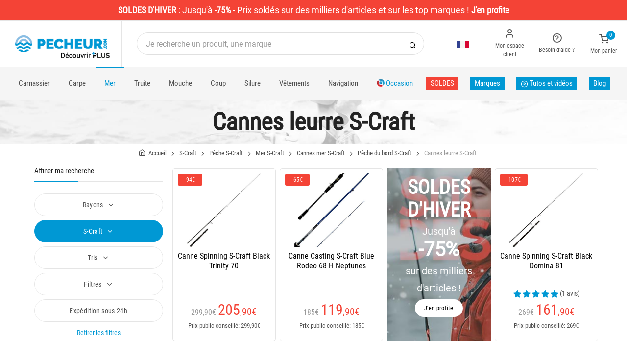

--- FILE ---
content_type: text/html; charset=utf-8
request_url: https://www.pecheur.com/vente-peche-en-mer-cannes-du-bord-leurre-s-craft-1917,1418,0,0.html
body_size: 24324
content:


<!DOCTYPE html>
<html lang="fr">
<head>
    <link rel="preload" href="https://static.pecheur.com/responsive/dist/fonts/socicon.woff" as="font" crossorigin="anonymous">
    <link rel="preload" href="https://static.pecheur.com/responsive/dist/fonts/feather.woff" as="font" crossorigin="anonymous">
    <link rel="preload" href="https://static.pecheur.com/responsive/dist/fonts/roboto.woff2" as="font" crossorigin="anonymous">
    <link rel="preload" href="https://static.pecheur.com/responsive/dist/fonts/roboto-condensed.woff2" as="font" crossorigin="anonymous">
    <link rel="preload" media="screen" href="https://static.pecheur.com/responsive/dist/css/styles-defer.min.css?v=180" as="style" onload="this.onload=null;this.rel='stylesheet'" />
    
    

    <script>
        var CRL8_SITENAME = 'pecheur-jwfkkm'; !function () { var e = window.crl8 = window.crl8 || {}, n = !1, i = []; e.ready = function (e) { n ? e() : i.push(e) }, e.pixel = e.pixel || function () { e.pixel.q.push(arguments) }, e.pixel.q = e.pixel.q || []; var t = window.document, o = t.createElement("script"), c = e.debug || -1 !== t.location.search.indexOf("crl8-debug=true") ? "js" : "min.js"; o.async = !0, o.src = t.location.protocol + "//edge.curalate.com/sites/" + CRL8_SITENAME + "/site/latest/site." + c, o.onload = function () { n = !0, i.forEach(function (e) { e() }) }; var r = t.getElementsByTagName("script")[0]; r.parentNode.insertBefore(o, r.nextSibling) }();
    </script>

    <!-- Webyn.ai --> 
        <script src="https://files.webyn.ai/webyn.min.js" data-key="019b2684-9347-75ca-99bd-c101a0656fd4"></script>
    <!-- End of Webyn.ai -->
    
    <script>(function(i,s,o,g,r,a,m){i["abtiming"]=1*new Date();a=s.createElement(o),m=s.getElementsByTagName(o)[0];a.async=1;a.src=g;m.parentNode.insertBefore(a,m)})(window,document,"script","//try.abtasty.com/c585e011f83baaa8b24db384c2610f99.js");</script>
    <script>
        var dataLayer = [];

        dataLayer.push({
            'page':
            {
                'country': 'FR',
                'environment': 'prod',
                'type': 'CategoryPage'
            },
            'customer':
            {
                'id': '',
                'loggued_in': 'False',
                'CRM': 'CRM', // TODO :
                'status': 'False',
                'nb_orders': 0,
                'name': '',
                'firstname': '',
                'email': '',
                'email_md5': '',
                'birthdate': ''
            }
        });

        dataLayer.push({ 'codeLangueIso': 'fr' });
        dataLayer.push({ 'codePaysIso': 'FR' });
        dataLayer.push({ 'IdProduct': 0 });
        dataLayer.push({ 'userLogged': 'False' });
        dataLayer.push({ 'statusCode': 200 });
        dataLayer.push({ 'nbRefRangeFicheArticle': '' });
        
        
        dataLayer.push({ 'tokyZone': '5' });

        dataLayer.push({ 'blocSelectionPresent': 'True' });
        dataLayer.push({ 'blocProduitSimilairePresent': 'True' });
        dataLayer.push({ 'blocTopVentePresent': 'True' });

        dataLayer.push({ 'ecommTotalValue': '' });
        dataLayer.push({ 'ecommProdId': "" });
        dataLayer.push({ 'ecommPageType': 'category' });
        dataLayer.push({ 'clientId': '' });
        dataLayer.push({'ContentType' : 'CategoryPage', 'ContentTopCategory' : 'PECHE EN MER', 'ContentSubCategories' : 'CANNES MER', 'CurrentCategoryUrl' : 'https://www.pecheur.com/vente-peche-en-mer-cannes-du-bord-leurre-s-craft-1917,1418,0,0.html', 'CurrentUniversUrl' : 'https://www.pecheur.com/vente-peche-en-mer-s-craft-467,1418,0,0.html', 'CurrentCategoryName' : 'CANNES LEURRE'});
    </script>

    

    <script>
        dataLayer.push({
            'category':
            {
                'id': 1917,
                'brand_name': 'S-Craft',
                'brand_id': 1418,
                'nb_products': 22,
                'nb_pages': 1,
                'nb_per_page': 96,
                'page_nb': 1,
                'level1': 'Accueil',
                'level2': 'Pêche',
                'level3': 'Pêche en mer',
                'level4': 'Cannes mer',
                'level5': 'Pêche du bord',
                'level6': 'Cannes leurre'
            }
        });
    </script>
    

    <script>
        dataLayer.push({
            'list_products': [
                {
                                'name': 'CANNE SPINNING S-CRAFT BLACK TRINITY 70','id': 158731,'price_wt':171.58,'price_ati':205.90,'price_original_wt':249.92,'price_original_ati':299.90},{
                                'name': 'CANNE CASTING S-CRAFT BLUE RODEO 68 H NEPTUNES','id': 227321,'price_wt':99.92,'price_ati':119.90,'price_original_wt':154.17,'price_original_ati':185.00},{
                                'name': 'CANNE SPINNING S-CRAFT BLACK DOMINA 81','id': 158735,'price_wt':134.92,'price_ati':161.90,'price_original_wt':224.17,'price_original_ati':269.00},{
                                'name': 'CANNE S-CRAFT BLUE EDGE 80 MH','id': 227297,'price_wt':113.25,'price_ati':135.90,'price_original_wt':145.83,'price_original_ati':175.00},{
                                'name': 'CANNE SPINNING S-CRAFT BLACK FURIA 73','id': 158736,'price_wt':164.92,'price_ati':197.90,'price_original_wt':258.25,'price_original_ati':309.90},{
                                'name': 'CANNE SPINNING S-CRAFT BLACK CROWN 80','id': 158733,'price_wt':149.17,'price_ati':179.00,'price_original_wt':215.83,'price_original_ati':259.00},{
                                'name': 'CANNE SPINNING S-CRAFT BLACK CROWN DEMON 80','id': 158734,'price_wt':149.17,'price_ati':179.00,'price_original_wt':215.83,'price_original_ati':259.00},{
                                'name': 'CANNE SPINNING S-CRAFT BLACK NOSTRO','id': 158725,'price_wt':103.25,'price_ati':123.90,'price_original_wt':166.58,'price_original_ati':199.90},{
                                'name': 'CANNE SPINNING S-CRAFT BLACK VOODOO 76','id': 158723,'price_wt':108.25,'price_ati':129.90,'price_original_wt':166.58,'price_original_ati':199.90},{
                                'name': 'CANNE S-CRAFT BLUE EDGE 70 MH','id': 227290,'price_wt':105.92,'price_ati':127.10,'price_original_wt':129.17,'price_original_ati':155.00},{
                                'name': 'CANNE CASTING S-CRAFT BLUE RODEO 63 MH NEPTUNES','id': 227319,'price_wt':105.92,'price_ati':127.10,'price_original_wt':129.17,'price_original_ati':155.00},{
                                'name': 'CANNE SPINNING S-CRAFT BLACK VOODOO 76 VOYAGE','id': 158724,'price_wt':183.25,'price_ati':219.90,'price_original_wt':183.25,'price_original_ati':219.90},{
                                'name': 'CANNE SPINNING S-CRAFT BLACK BIRD','id': 179214,'price_wt':241.58,'price_ati':289.90,'price_original_wt':241.58,'price_original_ati':289.90},{
                                'name': 'CANNE S-CRAFT BLUE EDGE 80 H','id': 227294,'price_wt':149.17,'price_ati':179.00,'price_original_wt':149.17,'price_original_ati':179.00},{
                                'name': 'CANNE S-CRAFT BLUE EDGE 810 XH','id': 227299,'price_wt':149.17,'price_ati':179.00,'price_original_wt':149.17,'price_original_ati':179.00},{
                                'name': 'CANNE S-CRAFT BLUE NYX 611 ML','id': 227306,'price_wt':140.83,'price_ati':169.00,'price_original_wt':140.83,'price_original_ati':169.00},{
                                'name': 'CANNE CASTING S-CRAFT BLUE RODEO 69 M NEPTUNES','id': 227323,'price_wt':166.58,'price_ati':199.90,'price_original_wt':166.58,'price_original_ati':199.90},{
                                'name': 'CANNE S-CRAFT BLUE RODEO 69 XH FIREBALL','id': 227324,'price_wt':166.58,'price_ati':199.90,'price_original_wt':166.58,'price_original_ati':199.90},{
                                'name': 'CANNE SPINNING S-CRAFT BLACK YAKUZZA 75','id': 158730,'price_wt':216.58,'price_ati':259.90,'price_original_wt':216.58,'price_original_ati':259.90},{
                                'name': 'CANNE S-CRAFT BLACK FURIA EXPEDITION','id': 189759,'price_wt':274.92,'price_ati':329.90,'price_original_wt':274.92,'price_original_ati':329.90},{
                                'name': 'CANNE S-CRAFT BLACK PAIA EXPEDITION','id': 189760,'price_wt':283.25,'price_ati':339.90,'price_original_wt':283.25,'price_original_ati':339.90},{
                                'name': 'CANNE S-CRAFT BLACK MAGURO EXPEDITION','id': 189762,'price_wt':299.92,'price_ati':359.90,'price_original_wt':299.92,'price_original_ati':359.90}
            ]
        });

        dataLayer.push({ 'event': 'category' });

    </script>
    
    <script type="application/ld+json">
        {"@context":"https://schema.org/","@type":"ItemList","itemListElement":[
{"@type": "ListItem", "position": 1, "item":{"@type":"Product", "name":"CANNE SPINNING S-CRAFT BLACK TRINITY 70", "url":"https://www.pecheur.com/achat-canne-spinning-s-craft-black-trinity-70-158731.html", "image": ["https://img.pecheur.com/canne-spinning-s-craft-black-trinity-70-p-1587-158731.jpg" ],"offers":{"@type":"AggregateOffer","lowPrice":"205.90","highPrice":"299.90","priceCurrency":"EUR", "offerCount":"1"}}},{"@type": "ListItem", "position": 2, "item":{"@type":"Product", "name":"CANNE CASTING S-CRAFT BLUE RODEO 68 H NEPTUNES", "url":"https://www.pecheur.com/achat-canne-casting-s-craft-blue-rodeo-68-h-neptunes-227321.html", "image": ["https://img.pecheur.com/canne-casting-s-craft-blue-rodeo-68-h-neptunes-p-2273-227321.jpg" ],"offers":{"@type":"AggregateOffer","lowPrice":"119.90","highPrice":"185.00","priceCurrency":"EUR", "offerCount":"1"}}},{"@type": "ListItem", "position": 3, "item":{"@type":"Product", "name":"CANNE SPINNING S-CRAFT BLACK DOMINA 81", "url":"https://www.pecheur.com/achat-canne-spinning-s-craft-black-domina-81-158735.html", "image": ["https://img.pecheur.com/canne-spinning-s-craft-black-domina-81-p-1587-158735.jpg" ],"aggregateRating":{"@type":"AggregateRating","ratingValue":"5","reviewCount":"1"},"offers":{"@type":"AggregateOffer","lowPrice":"161.90","highPrice":"269.00","priceCurrency":"EUR", "offerCount":"1"}}},{"@type": "ListItem", "position": 4, "item":{"@type":"Product", "name":"CANNE S-CRAFT BLUE EDGE 80 MH", "url":"https://www.pecheur.com/achat-canne-s-craft-blue-edge-80-mh-227297.html", "image": ["https://img.pecheur.com/canne-s-craft-blue-edge-80-mh-p-2272-227297.jpg" ],"offers":{"@type":"AggregateOffer","lowPrice":"135.90","highPrice":"175.00","priceCurrency":"EUR", "offerCount":"1"}}},{"@type": "ListItem", "position": 5, "item":{"@type":"Product", "name":"CANNE SPINNING S-CRAFT BLACK FURIA 73", "url":"https://www.pecheur.com/achat-canne-spinning-s-craft-black-furia-73-158736.html", "image": ["https://img.pecheur.com/canne-spinning-s-craft-black-furia-73-p-1587-158736.jpg" ],"aggregateRating":{"@type":"AggregateRating","ratingValue":"3,66666666666667","reviewCount":"3"},"offers":{"@type":"AggregateOffer","lowPrice":"197.90","highPrice":"309.90","priceCurrency":"EUR", "offerCount":"1"}}},{"@type": "ListItem", "position": 6, "item":{"@type":"Product", "name":"CANNE SPINNING S-CRAFT BLACK CROWN 80", "url":"https://www.pecheur.com/achat-canne-spinning-s-craft-black-crown-80-158733.html", "image": ["https://img.pecheur.com/canne-spinning-s-craft-black-crown-80-p-1587-158733.jpg" ],"offers":{"@type":"AggregateOffer","lowPrice":"179.00","highPrice":"259.00","priceCurrency":"EUR", "offerCount":"1"}}},{"@type": "ListItem", "position": 7, "item":{"@type":"Product", "name":"CANNE SPINNING S-CRAFT BLACK CROWN DEMON 80", "url":"https://www.pecheur.com/achat-canne-spinning-s-craft-black-crown-demon-80-158734.html", "image": ["https://img.pecheur.com/canne-spinning-s-craft-black-crown-demon-80-p-1587-158734.jpg" ],"offers":{"@type":"AggregateOffer","lowPrice":"179.00","highPrice":"259.00","priceCurrency":"EUR", "offerCount":"1"}}},{"@type": "ListItem", "position": 8, "item":{"@type":"Product", "name":"CANNE SPINNING S-CRAFT BLACK NOSTRO", "url":"https://www.pecheur.com/achat-canne-spinning-s-craft-black-nostro-158725.html", "image": ["https://img.pecheur.com/canne-spinning-s-craft-black-nostro-p-1587-158725.jpg" ],"aggregateRating":{"@type":"AggregateRating","ratingValue":"4","reviewCount":"1"},"offers":{"@type":"AggregateOffer","lowPrice":"123.90","highPrice":"199.90","priceCurrency":"EUR", "offerCount":"3"}}}]}
    </script>

    



    <!-- Google Tag Manager -->
    <script>(function (w, d, s, l, i) { w[l] = w[l] || []; w[l].push({ 'gtm.start': new Date().getTime(), event: 'gtm.js' }); var f = d.getElementsByTagName(s)[0], j = d.createElement(s); j.async = true; j.src ="https://stp.pecheur.com/adpqjrhxm.js?" + i; f.parentNode.insertBefore(j, f); })(window, document, 'script', 'dataLayer', '8b3qv=aWQ9R1RNLVQ3QjNOVFE1&page=1');</script>
    <!-- End Google Tag Manager -->

    <meta charset="utf-8" />
    <title>Canne à peche leurre mer S-Craft acheter sur pecheur.com</title>

    <meta name="description" content="Cannes leurre S-Craft : Achetez votre matériel Mer sur Pecheur.com. Retrouvez un grand choix de Cannes leurre de la marque S-Craft ! Port offert. Paiement 3x sans frais." />
    <meta name="viewport" content="width=device-width, initial-scale=1.0" />
    <meta name="mobile-web-app-capable" content="yes">
    <meta name="facebook-domain-verification" content="9tju8rwysu981139fnqt8353k5qgb5" />

    
    
    


    

    <link rel="icon" href="https://static.pecheur.com/responsive/dist-img/logo/icon/favicon-v2.ico" />
    <link rel="icon" type="image/png" href="https://static.pecheur.com/responsive/dist-img/logo/icon/favicon-32.png" sizes="32x32" />
    <link rel="icon" type="image/png" href="https://static.pecheur.com/responsive/dist-img/logo/icon/favicon-64.png" sizes="64x64" />
    <link rel="icon" type="image/png" href="https://static.pecheur.com/responsive/dist-img/logo/icon/favicon-96.png" sizes="96x96" />
    <link rel="apple-touch-icon" href="https://static.pecheur.com/responsive/dist-img/logo/icon/ios/apple-touch-icon.png" />
    <link rel="apple-touch-icon" sizes="76x76" href="https://static.pecheur.com/responsive/dist-img/logo/icon/ios/apple-touch-icon-76x76.png" />
    <link rel="apple-touch-icon" sizes="120x120" href="https://static.pecheur.com/responsive/dist-img/logo/icon/ios/apple-touch-icon-120x120.png" />
    <link rel="apple-touch-icon" sizes="144x144" href="https://static.pecheur.com/responsive/dist-img/logo/icon/ios/apple-touch-icon-144x144.png" />
    <link rel="apple-touch-icon" sizes="152x152" href="https://static.pecheur.com/responsive/dist-img/logo/icon/ios/apple-touch-icon-152x152.png" />
    <link rel="apple-touch-icon" sizes="180x180" href="https://static.pecheur.com/responsive/dist-img/logo/icon/ios/apple-touch-icon-180x180.png" />
    <link rel="shortcut icon" sizes="196x196" href="https://static.pecheur.com/responsive/dist-img/logo/icon/Icon-98@2x.png">

    <link rel="stylesheet" media="screen" href="https://static.pecheur.com/responsive/dist/css/vendor.min.css?v=180" />
    <link rel="stylesheet" media="screen" href="https://static.pecheur.com/responsive/dist/css/styles.min.css?v=180" />
    <link rel="stylesheet" media="screen" href="https://static.pecheur.com/responsive/dist/css/styles-defer.min.css?v=180" />

    <style>
        @media screen and (-ms-high-contrast: active), (-ms-high-contrast: none) {
            #menuUnivers .card > .col-12:first-child {
                margin-bottom: 50px !important;
            }

            #menuUnivers > .row .col-lg-4 div {
                background-color: #f5f5f5 !important;
            }
        }

        .grecaptcha-badge {
            display: none !important;
        }
    </style>
    <style></style>

    <link rel="canonical" href="https://www.pecheur.com/vente-peche-en-mer-cannes-du-bord-leurre-s-craft-1917,1418,0,0.html"/>
    <link rel="alternate" href="https://www.pecheur.com/vente-peche-en-mer-cannes-du-bord-leurre-s-craft-1917,1418,0,0.html" hreflang="fr-fr" />
<link rel="alternate" href="https://www.pecheur.com/de/de/verkauf-angeln-meeresangeln-meeresruten-brandungsangeln-koderruten-s-craft-1917,1418,0,0.html" hreflang="de-de" />
<link rel="alternate" href="https://www.pecheur.com/de/at/verkauf-angeln-meeresangeln-meeresruten-brandungsangeln-koderruten-s-craft-1917,1418,0,0.html" hreflang="de-at" />
<link rel="alternate" href="https://www.pecheur.com/fr/be/vente-peche-en-mer-cannes-du-bord-leurre-s-craft-1917,1418,0,0.html" hreflang="fr-be" />
<link rel="alternate" href="https://www.pecheur.com/nl/be/verkoop-hengelsport-zeevissen-zeevis-hengels-aan-de-waterkant-lokaas-s-craft-1917,1418,0,0.html" hreflang="nl-be" />
<link rel="alternate" href="https://www.pecheur.com/es/es/venta-pesca-mar-canas-desde-la-orilla-senuelo-s-craft-1917,1418,0,0.html" hreflang="es-es" />
<link rel="alternate" href="https://www.pecheur.com/en/ie/sell-fishing-saltwater-rod-shore-lures-rods-s-craft-1917,1418,0,0.html" hreflang="en-ie" />
<link rel="alternate" href="https://www.pecheur.com/it/it/vendita-pesca-mare-canne-del-bordo-s-craft-1917,1418,0,0.html" hreflang="it-it" />
<link rel="alternate" href="https://www.pecheur.com/nl/nl/verkoop-hengelsport-zeevissen-zeevis-hengels-aan-de-waterkant-lokaas-s-craft-1917,1418,0,0.html" hreflang="nl-nl" />
<link rel="alternate" href="https://www.pecheur.com/pt/pt/venda-pesca-mar-canas-de-costa-amostra-s-craft-1917,1418,0,0.html" hreflang="pt-pt" />
<link rel="alternate" href="https://www.pecheur.com/en/gb/sell-fishing-saltwater-rod-shore-lures-rods-s-craft-1917,1418,0,0.html" hreflang="en-gb" />
<link rel="alternate" href="https://www.pecheur.com/fr/ch/vente-peche-en-mer-cannes-du-bord-leurre-s-craft-1917,1418,0,0.html" hreflang="fr-ch" />
<link rel="alternate" href="https://www.pecheur.com/it/ch/vendita-pesca-mare-canne-del-bordo-s-craft-1917,1418,0,0.html" hreflang="it-ch" />
<link rel="alternate" href="https://www.pecheur.com/de/ch/verkauf-angeln-meeresangeln-meeresruten-brandungsangeln-koderruten-s-craft-1917,1418,0,0.html" hreflang="de-ch" />

    <meta property="fb:app_id" content="480196528715000"/>
<meta property="fb:admins" content="100004860853790"/>
<meta property="og:site_name" content="https://www.pecheur.com"/>
<meta property="og:image" content="https://static.pecheur.com/media/interface/Pecheur-Logo-Vertical-200x200.jpg"/>
<meta property="og:title" content="CANNES LEURRE S-Craft"/>
<meta property="og:description" content="CANNES LEURRE"/>
<meta property="og:type" content="product.group"/>
<meta property="og:url" content="https://www.pecheur.com/vente-peche-en-mer-cannes-du-bord-leurre-s-craft-1917,1418,0,0.html"/>
<meta property="og:locale" content="fr_FR"/>
<meta property="og:locale:alternate" content="fr_FR"/>
<meta property="og:locale:alternate" content="de_DE"/>
<meta property="og:locale:alternate" content="de_AT"/>
<meta property="og:locale:alternate" content="fr_BE"/>
<meta property="og:locale:alternate" content="nl_BE"/>
<meta property="og:locale:alternate" content="es_ES"/>
<meta property="og:locale:alternate" content="en_IE"/>
<meta property="og:locale:alternate" content="it_IT"/>
<meta property="og:locale:alternate" content="nl_NL"/>
<meta property="og:locale:alternate" content="pt_PT"/>
<meta property="og:locale:alternate" content="en_GB"/>
<meta property="og:locale:alternate" content="fr_CH"/>
<meta property="og:locale:alternate" content="it_CH"/>
<meta property="og:locale:alternate" content="de_CH"/>


    
    

</head>

<body class="paysFR langueFR univers467 marque1418 has-toky categorypage">
    <!-- Google Tag Manager (noscript) -->
    <noscript>
        <iframe src="https://stp.pecheur.com/ns.html?id=GTM-T7B3NTQ5" height="0" width="0" style="display: none; visibility: hidden"></iframe>
    </noscript>
    <!-- End Google Tag Manager (noscript) -->

    <!-- Didomi -->
    <script type="text/javascript">(function () { (function (e, r) { var t = document.createElement("link"); t.rel = "preconnect"; t.as = "script"; var n = document.createElement("link"); n.rel = "dns-prefetch"; n.as = "script"; var i = document.createElement("script"); i.id = "spcloader"; i.type = "text/javascript"; i["async"] = true; i.charset = "utf-8"; var o = "https://sdk.privacy-center.org/" + e + "/loader.js?target_type=notice&target=" + r; if (window.didomiConfig && window.didomiConfig.user) { var a = window.didomiConfig.user; var c = a.country; var d = a.region; if (c) { o = o + "&country=" + c; if (d) { o = o + "&region=" + d } } } t.href = "https://sdk.privacy-center.org/"; n.href = "https://sdk.privacy-center.org/"; i.src = o; var s = document.getElementsByTagName("script")[0]; s.parentNode.insertBefore(t, s); s.parentNode.insertBefore(n, s); s.parentNode.insertBefore(i, s) })("da3b8438-1f5a-41f9-97d3-6df7d6752d81", "fxNNkFQD") })();</script>
    <!-- End Didomi -->

    <header id="header" class="site-header navbar-sticky">

<!-- promo -->
<div id="carouselBandeaux" class="carousel slide" data-ride="carousel">
    <div class="carousel-inner">
        <div id="bandeauPromotion" class="text-white text-center z-1 w-100 h6 mb-0"><div id="headband1710" class="py-2 px-5 carousel-item active" style="background-color:#f44336 !important;">
	<span class="text-bold">SOLDES D'HIVER</span> : <span class="text-thin">Jusqu'à </span><span class="text-bold">-75%</span><span class="text-thin"> - Prix soldés sur des milliers d'articles et sur les top marques ! </span><span class="text-bold"><u><span data-qcd="L21laWxsZXVycy1wcml4LW1hdGVyaWVsLWRlLXBlY2hlLmh0bWw=" class="text-white text-decoration-none" >J'en profite</span></u></span>
</div></div>
    </div>
    <a id="carouselControlPrevBandeau" class="carousel-control-prev d-none" href="#carouselBandeaux" role="button" data-slide="prev">
        <span class="carousel-control-prev-icon" aria-hidden="true"></span>
        <span class="sr-only">Previous</span>
    </a>
    <a id="carouselControlNextBandeau" class="carousel-control-next d-none" href="#carouselBandeaux" role="button" data-slide="next">
        <span class="carousel-control-next-icon" aria-hidden="true"></span>
        <span class="sr-only">Next</span>
    </a>
</div>

<!-- Topbar -->
<div class="topbar d-flex justify-content-between">
    <!-- Logo-->
    <div class="site-branding p-0 pt-1 p-md-3 m-auto">
        <a class="site-logo align-self-center w-100 d-none d-md-block" href="/">
            <img src="https://static.pecheur.com/responsive/dist-img/logo/logo.png" alt="pecheur.com" width="216" height="62" />
        </a>

        <a class="site-logo align-self-center d-block d-md-none" href="/">
            <img src="https://static.pecheur.com/responsive/dist-img/logo/Sigle-Logo-Pecheur-Mobile.svg" alt="pecheur.com" width="136" height="56" style="height: 55px;" />
        </a>

        <div id="zoneHeaderFid" class="hidden-on-mobile" style="position: relative;">
            <span id="ctl00_LienImageHeaderFid" style="position:absolute;top:-18px;left:100px;" data-qcd="L3Byb2dyYW1tZS1maWRlbGl0ZQ==">
                <img src="https://static.pecheur.com/Media/ProgrammeFid/Picto-FID.png" id="ctl00_ImageHeaderFid" width="156" height="19" />
            </span>
        </div>
    </div>

    <!-- Search Desktop -->
    <div class="search-box-wrap d-none d-md-flex">
        <form class="input-group align-self-center" method="get" action="/recherche.asp">
            <button class="input-group-btn right-10px border-0 bg-white icon-search" type="submit"></button>

            <input class="form-control form-control-pill" name="s" autocomplete="off" type="search" placeholder="Je recherche un produit, une marque">
        </form>
    </div>

    <!-- Toolbar-->
    <div class="toolbar d-flex">
        <div class="toolbar-item visible-on-mobile mobile-menu-toggle">
            <a href="#">
                <div><i class="icon-menu pt-1"></i><span class="text-label">Menu</span></div>
            </a>
        </div>

        <div class="toolbar-item hidden-on-mobile text-center">
            <img class="position-relative top-40" src="https://static.pecheur.com/responsive/dist-img/flags/FR.png" alt="" width="25" height="16" />

            <ul id="ctl00_urlCountry" class="toolbar-dropdown lang-dropdown z-10000"><li id="ctl00_ctl17_link">
    <a href="/nl/be/verkoop-hengelsport-zeevissen-zeevis-hengels-aan-de-waterkant-lokaas-s-craft-1917,1418,0,0.html" class="pt-0 pt-md-1 pb-0 pb-md-1">
        <i class="flag-icon" style="width: 25px; height: 16px; background-image: url('https://static.pecheur.com/responsive/dist-img/flags/BE.png')"></i>
        België
    </a>
</li>

<li id="ctl00_ctl18_link">
    <a href="/fr/be/vente-peche-en-mer-cannes-du-bord-leurre-s-craft-1917,1418,0,0.html" class="pt-0 pt-md-1 pb-0 pb-md-1">
        <i class="flag-icon" style="width: 25px; height: 16px; background-image: url('https://static.pecheur.com/responsive/dist-img/flags/BE.png')"></i>
        Belgique
    </a>
</li>

<li id="ctl00_ctl19_link">
    <a href="/de/de/verkauf-angeln-meeresangeln-meeresruten-brandungsangeln-koderruten-s-craft-1917,1418,0,0.html" class="pt-0 pt-md-1 pb-0 pb-md-1">
        <i class="flag-icon" style="width: 25px; height: 16px; background-image: url('https://static.pecheur.com/responsive/dist-img/flags/DE.png')"></i>
        Deutschland
    </a>
</li>

<li id="ctl00_ctl20_link">
    <a href="/es/es/venta-pesca-mar-canas-desde-la-orilla-senuelo-s-craft-1917,1418,0,0.html" class="pt-0 pt-md-1 pb-0 pb-md-1">
        <i class="flag-icon" style="width: 25px; height: 16px; background-image: url('https://static.pecheur.com/responsive/dist-img/flags/ES.png')"></i>
        España
    </a>
</li>

<li id="ctl00_ctl21_link">
    <a href="/vente-peche-en-mer-cannes-du-bord-leurre-s-craft-1917,1418,0,0.html" class="pt-0 pt-md-1 pb-0 pb-md-1">
        <i class="flag-icon" style="width: 25px; height: 16px; background-image: url('https://static.pecheur.com/responsive/dist-img/flags/FR.png')"></i>
        France
    </a>
</li>

<li id="ctl00_ctl22_link">
    <a href="/en/gb/sell-fishing-saltwater-rod-shore-lures-rods-s-craft-1917,1418,0,0.html" class="pt-0 pt-md-1 pb-0 pb-md-1">
        <i class="flag-icon" style="width: 25px; height: 16px; background-image: url('https://static.pecheur.com/responsive/dist-img/flags/GB.png')"></i>
        Great Britain
    </a>
</li>


<li id="ctl00_ctl23_spanobf">
    <span data-qcd="L2ZyL3JlL3ZlbnRlLXBlY2hlLWVuLW1lci1jYW5uZXMtZHUtYm9yZC1sZXVycmUtcy1jcmFmdC0xOTE3LDE0MTgsMCwwLmh0bWw=" class="pt-0 pt-md-1 pb-0 pb-md-1">
        <i class="flag-icon" style="width: 25px; height: 16px; background-image: url('https://static.pecheur.com/responsive/dist-img/flags/RE.png')"></i>
        <span class="pl-1">DOM-TOM</span>
    </span>
</li>
<li id="ctl00_ctl24_link">
    <a href="/en/ie/sell-fishing-saltwater-rod-shore-lures-rods-s-craft-1917,1418,0,0.html" class="pt-0 pt-md-1 pb-0 pb-md-1">
        <i class="flag-icon" style="width: 25px; height: 16px; background-image: url('https://static.pecheur.com/responsive/dist-img/flags/IE.png')"></i>
        Ireland
    </a>
</li>

<li id="ctl00_ctl25_link">
    <a href="/it/it/vendita-pesca-mare-canne-del-bordo-s-craft-1917,1418,0,0.html" class="pt-0 pt-md-1 pb-0 pb-md-1">
        <i class="flag-icon" style="width: 25px; height: 16px; background-image: url('https://static.pecheur.com/responsive/dist-img/flags/IT.png')"></i>
        Italia
    </a>
</li>

<li id="ctl00_ctl26_link">
    <a href="/nl/nl/verkoop-hengelsport-zeevissen-zeevis-hengels-aan-de-waterkant-lokaas-s-craft-1917,1418,0,0.html" class="pt-0 pt-md-1 pb-0 pb-md-1">
        <i class="flag-icon" style="width: 25px; height: 16px; background-image: url('https://static.pecheur.com/responsive/dist-img/flags/NL.png')"></i>
        Nederland
    </a>
</li>

<li id="ctl00_ctl27_link">
    <a href="/de/at/verkauf-angeln-meeresangeln-meeresruten-brandungsangeln-koderruten-s-craft-1917,1418,0,0.html" class="pt-0 pt-md-1 pb-0 pb-md-1">
        <i class="flag-icon" style="width: 25px; height: 16px; background-image: url('https://static.pecheur.com/responsive/dist-img/flags/AT.png')"></i>
        Österreich
    </a>
</li>

<li id="ctl00_ctl28_link">
    <a href="/pt/pt/venda-pesca-mar-canas-de-costa-amostra-s-craft-1917,1418,0,0.html" class="pt-0 pt-md-1 pb-0 pb-md-1">
        <i class="flag-icon" style="width: 25px; height: 16px; background-image: url('https://static.pecheur.com/responsive/dist-img/flags/PT.png')"></i>
        Portugal
    </a>
</li>

<li id="ctl00_ctl29_link">
    <a href="/de/ch/verkauf-angeln-meeresangeln-meeresruten-brandungsangeln-koderruten-s-craft-1917,1418,0,0.html" class="pt-0 pt-md-1 pb-0 pb-md-1">
        <i class="flag-icon" style="width: 25px; height: 16px; background-image: url('https://static.pecheur.com/responsive/dist-img/flags/CH.png')"></i>
        Schweiz
    </a>
</li>

<li id="ctl00_ctl30_link">
    <a href="/fr/ch/vente-peche-en-mer-cannes-du-bord-leurre-s-craft-1917,1418,0,0.html" class="pt-0 pt-md-1 pb-0 pb-md-1">
        <i class="flag-icon" style="width: 25px; height: 16px; background-image: url('https://static.pecheur.com/responsive/dist-img/flags/CH.png')"></i>
        Suisse
    </a>
</li>

<li id="ctl00_ctl31_link">
    <a href="/it/ch/vendita-pesca-mare-canne-del-bordo-s-craft-1917,1418,0,0.html" class="pt-0 pt-md-1 pb-0 pb-md-1">
        <i class="flag-icon" style="width: 25px; height: 16px; background-image: url('https://static.pecheur.com/responsive/dist-img/flags/CH.png')"></i>
        Svizzera
    </a>
</li>


<li id="ctl00_ctl32_spanobf">
    <span data-qcd="L2VuL2ZyL3NlbGwtZmlzaGluZy1zYWx0d2F0ZXItcm9kLXNob3JlLWx1cmVzLXJvZHMtcy1jcmFmdC0xOTE3LDE0MTgsMCwwLmh0bWw=" class="pt-0 pt-md-1 pb-0 pb-md-1">
        <i class="flag-icon" style="width: 25px; height: 16px; background-image: url('https://static.pecheur.com/responsive/dist-img/flags/Europe.png')"></i>
        <span class="pl-1">Other european countries</span>
    </span>
</li>

<li id="ctl00_ctl33_spanobf">
    <span data-qcd="L2ZyL3RuL3ZlbnRlLXBlY2hlLWVuLW1lci1jYW5uZXMtZHUtYm9yZC1sZXVycmUtcy1jcmFmdC0xOTE3LDE0MTgsMCwwLmh0bWw=" class="pt-0 pt-md-1 pb-0 pb-md-1">
        <i class="flag-icon" style="width: 25px; height: 16px; background-image: url('https://static.pecheur.com/responsive/dist-img/flags/intFr.png')"></i>
        <span class="pl-1">Autres pays francophones</span>
    </span>
</li>

<li id="ctl00_ctl34_spanobf">
    <span data-qcd="L2VuL3VzL3NlbGwtZmlzaGluZy1zYWx0d2F0ZXItcm9kLXNob3JlLWx1cmVzLXJvZHMtcy1jcmFmdC0xOTE3LDE0MTgsMCwwLmh0bWw=" class="pt-0 pt-md-1 pb-0 pb-md-1">
        <i class="flag-icon" style="width: 25px; height: 16px; background-image: url('https://static.pecheur.com/responsive/dist-img/flags/int.png')"></i>
        <span class="pl-1">Other countries</span>
    </span>
</li>
</ul>
        </div>

        <!-- Login -->
        <div id="headerClient" class="toolbar-item hidden-on-mobile">

<span data-qcd="L2lkZW50aWZpY2F0aW9uLmFzcA==">
    <div class="position-relative">
        <i class="icon-user"></i>
        <span class="text-label">Mon espace client</span>
        <span class="text-label" id="creditCompte"></span>
    </div>
</span>
<div class="toolbar-dropdown text-center px-3">
    <div id="ctl00_ctl00_btnEspaceClientLog">
        <span class="btn btn-primary btn-sm btn-block btn-pill" data-qcd="L2lkZW50aWZpY2F0aW9uLmFzcA==">
            Mon espace client
        </span>
        <span class="btn btn-outline-primary btn-sm btn-block btn-pill">
            <span data-qcd="L2lkZW50aWZpY2F0aW9uLmFzcD9wcm92PS9zdWl2aS5hc3A=">Suivre une commande
            </span>
        </span>
    </div>
    <span class="btn btn-primary btn-sm btn-block btn-pill" data-qcd="L2lkZW50aWZpY2F0aW9uLmFzcA==">M'identifier</span>
</div>
</div>

        <!-- Help -->
        <div id="headerContact" class="toolbar-item hidden-on-mobile">
<span>
    <div class="position-relative">
        <i class="icon-help-circle"></i>
        <span class="text-label">Besoin d'aide ? </span>
    </div>
</span>

<div class="toolbar-dropdown text-center px-3">
    <div id="ctl00_ctl01_btnEspaceClientLog">
        <span id="ctl00_ctl01_linkConseil" class="btn btn-outline-primary btn-sm btn-block btn-pill" data-qcd="L2NvbnRhY3RzLmFzcCNjb25zZWlsbGVyQmxvYw==">Conseil technique
        </span>
        <span id="ctl00_ctl01_linkSc" class="btn btn-outline-primary btn-sm btn-block btn-pill" data-qcd="L2NvbnRhY3RzLmFzcCNzYw==">Service Clients
        </span>
    </div>
</div>
</div>

        <!-- Cart details -->
        <div id="headerPanier" class="toolbar-item">

<span data-qcd="L3Bhbmllci5hc3A=">
    <div class="position-relative pt-1">
        <span class="cart-icon" id="nbProductsCart"><i class="icon-shopping-cart"></i><span class="count-label">0</span></span>
        <span class="text-label">Mon panier</span>
    </div>
</span>

<div class="toolbar-dropdown cart-dropdown hidden-on-mobile  d-none">
    <div id="ctl00_ctl02_cartResume" class="widget-cart"></div>

    <div class="text-right">
        <p class="text-gray-dark py-2 mb-0">
            <span class='text-muted'>Total :</span>
            &nbsp;
        </p>
    </div>

    

    <div class="d-flex">
        <span class="btn btn-primary btn-sm btn-block btn-pill mb-0" data-qcd="L3Bhbmllci5hc3A=">Voir mon panier</span>
    </div>

    
</div>
</div>
    </div>

</div>

<!-- Search Box mobile-->
<form class="mobile-search p-3 d-lg-none bg-white input-group" method="get" action="/recherche.asp">
    <button class="input-group-btn right-30px border-0 bg-white icon-search" type="submit"></button>

    <input class="form-control form-control-pill" name="s" autocomplete="off" type="search" placeholder="Je recherche un produit, une marque">
</form>

<!-- Navbar -->
<nav class="site-menu navbar">
    <div class="categories-btn site-branding pl-0 border-0">
        <a class="site-logo align-self-center" href="/">
            <img src="https://static.pecheur.com/responsive/dist-img/logo/Sigle-Logo-Pecheur-Mobile.svg" alt="pecheur.com" />
        </a>
    </div>

    <ul id="blockMegaMenu">

<li class="has-megamenu ">
    <a href="/vente-peche-carnassiers-169,0,0,0.html" style="" >
        
        Carnassier
    </a>
    <ul class="mega-menu p-4 row">
        <li class="border-0 col-md-3">
            <ul id="ctl00_ctl03_leftColumn">
            

<a href="/vente-peche-carnassiers-cannes-carnassier-170,0,0,0.html" title="Cannes carnassier" class="d-block">
    
    Cannes carnassier
</a>


<a href="/vente-peche-carnassiers-moulinets-carnassier-171,0,0,0.html" title="Moulinets carnassier" class="d-block">
    
    Moulinets carnassier
</a>


<a href="/vente-peche-carnassiers-fils-tresses-bdl-996,0,0,0.html" title="Fils - Tresses  - BDL carnassier" class="d-block">
    
    Fils - Tresses  - BDL carnassier
</a>


<a href="/vente-peche-carnassiers-leurres-828,0,0,0.html" title="Leurres carnassiers" class="d-block">
    
    Leurres carnassiers
</a>


<a href="/vente-peche-carnassiers-petit-materiel-186,0,0,0.html" title="Petit matériel" class="d-block">
    
    Petit matériel
</a>


<a href="/vente-peche-carnassiers-tetes-plombees-1625,0,0,0.html" title="Têtes plombées" class="d-block">
    
    Têtes plombées
</a>
</ul>
        </li>
        <li class="border-0 col-md-3">
            <ul id="ctl00_ctl03_middleColumn">
            

<a href="/vente-peche-carnassiers-accessoires-204,0,0,0.html" title="Accessoires" class="d-block">
    
    Accessoires
</a>


<a href="/vente-peche-carnassiers-float-tubes-pontoons-228,0,0,0.html" title="Float tube & accessoires" class="d-block">
    
    Float tube & accessoires
</a>


<a href="/vente-peche-carnassiers-epuisettes-200,0,0,0.html" title="Epuisettes" class="d-block">
    
    Epuisettes
</a>


<a href="/vente-peche-carnassiers-bricolage-2404,0,0,0.html" title="Bricolage" class="d-block">
    
    Bricolage
</a>


<a href="/vente-peche-carnassiers-attractants-192,0,0,0.html" title="Attractants" class="d-block">
    
    Attractants
</a>


<a href="/vente-peche-carnassiers-ensembles-carnassier-172,0,0,0.html" title="Ensembles carnassier" class="d-block">
    
    Ensembles carnassier
</a>
</ul>
        </li>
        <li class="border-0 col-md-3">
            <ul id="ctl00_ctl03_rightColumn">
            

<a href="/vente-peche-carnassiers-bagagerie-carnassier-220,0,0,0.html" title="Bagagerie carnassier" class="d-block">
    
    Bagagerie carnassier
</a>


<a href="/vente-peche-carnassiers-anguilles-1449,0,0,0.html" title="Anguilles" class="d-block">
    
    Anguilles
</a>


<a href="/vente-peche-carnassiers-decorations-1258,0,0,0.html" title="Cadeaux & décoration" class="d-block">
    
    Cadeaux & décoration
</a>


<a href="/vente-peche-carnassiers-bassin-pisciculture-403,0,0,0.html" title="Bassin - Pisciculture" class="d-block">
    
    Bassin - Pisciculture
</a>


<a href="/vente-peche-carnassiers-mediatheque-831,0,0,0.html" title="Magazines carnassiers" class="d-block">
    
    Magazines carnassiers
</a>


<a href="/vente-peche-carnassiers-guide-9255,0,0,0.html" title="Guide de Pêche" class="d-block">
    
    Guide de Pêche
</a>
</ul>
        </li>
        <li class="border-0 col-md-2">
            <ul id="ctl00_ctl03_complementaryProductsColumn">
            

<li >
    <a href="/vente-peche-vetements-10306,0,0,0.html" title="Vêtements carnassier">
        
        Vêtements carnassier
    </a>
    
</li>


<li >
    <a href="/vente-peche-carnassiers-decorations-calendrier-de-l-avent-10379,0,0,0.html" title="Calendriers de l'avent">
        
        Calendriers de l'avent
    </a>
    
</li>


<li >
    <span data-qcd="L3ZlbnRlLXBlY2hlLXZldGVtZW50cy13YWRlcnMtMTAzMDcsMCwwLDAuaHRtbA==" title="Wading">
        
        Wading
    </span>
    
</li>


<li >
    <a href="/vente-peche-carnassiers-decorations-box-cadeau-mystery-10383,0,0,0.html" title="Box Cadeau & Mystery Box">
        
        Box Cadeau & Mystery Box
    </a>
    
</li>


<li >
    <span data-qcd="L3ZlbnRlLXBlY2hlLXZldGVtZW50cy1sdW5ldHRlcy1wb2xhcmlzYW50ZXMtMTAzMTcsMCwwLDAuaHRtbA==" title="Lunettes polarisantes">
        
        Lunettes polarisantes
    </span>
    
</li>


<li >
    <span data-qcd="L3ZlbnRlLW5hdmlnYXRpb24tc29uZGV1cnMtZ3BzLTg2NSwwLDAsMC5odG1s" title="Sondeurs & GPS ">
        
        Sondeurs & GPS 
    </span>
    
</li>
</ul>
        </li>
        <div id="ctl00_ctl03_listMedia" class="listMedia offset-lg-0 col-lg-12 offset-xl-2 col-xl-8 d-flex justify-content-center">

<div data-qcd="L3ZlbnRlLXBlY2hlLWNhcm5hc3NpZXJzLTE2OSwwLDAsNS5odG1s" class="d-flex text-decoration-none link-danger-hover col-md-4 ml-2">
    <div class="media media-menu-univers p-3 mt-4">
        <i class="flag-icon mr-2" style="width: 40px; height: 40px; background-image: url('https://static.pecheur.com/responsive/dist-img/components/mediaObjects/Media-Object-Promos.png'); background-size: 40px 40px;"></i>
        <div class="media-body mt-2 align-self-center">
            <div class="h5 text-bold mt-0 mb-1">Promos & Déstockage </div>
            <span class="h6">Rayons carnassier</span><strong class="text-sm text-promo offres">&nbsp;&nbsp;Voir les offres ></strong>
        </div>
    </div>
</div>


<div data-qcd="L3ZlbnRlLXBlY2hlLWNhcm5hc3NpZXJzLTE2OSwwLDAsNC5odG1s" class="d-flex text-decoration-none link-primary-hover col-md-4">
    <div class="media media-menu-univers p-3 mt-4">
        <i class="flag-icon mr-2" style="width: 40px; height: 40px; background-image: url('https://static.pecheur.com/responsive/dist-img/components/mediaObjects/Media-Object-New.png'); background-size: 40px 40px;"></i>
        <div class="media-body mt-2 align-self-center">
            <div class="h5 text-bold mt-0 mb-1">Nouveautés</div>
            <span class="h6">Rayons carnassier</span><strong class="text-sm text-primary offres">&nbsp;&nbsp;Voir les offres ></strong>
        </div>
    </div>
</div>


<div data-qcd="L3ZlbnRlLXBlY2hlLWNhcm5hc3NpZXJzLWRlY29yYXRpb25zLTEyNTgsMCwwLDAuaHRtbA==" class="d-flex text-decoration-none link-primary-hover col-md-4">
    <div class="media media-menu-univers p-3 mt-4">
        <i class="flag-icon mr-2" style="width: 40px; height: 40px; background-image: url('https://static.pecheur.com/responsive/dist-img/components/mediaObjects/Media-Object-Cadeaux-Peche.png'); background-size: 40px 40px;"></i>
        <div class="media-body mt-2 align-self-center">
            <div class="h5 text-bold mt-0 mb-1">Idées cadeaux</div>
            <span class="h6"></span><strong class="text-sm text-primary offres">&nbsp;&nbsp;Voir les offres ></strong>
        </div>
    </div>
</div>
</div>
    </ul>
</li>


<li class="has-megamenu ">
    <a href="/vente-peche-carpe-3,0,0,0.html" style="" >
        
        Carpe
    </a>
    <ul class="mega-menu p-4 row">
        <li class="border-0 col-md-3">
            <ul id="ctl00_ctl04_leftColumn">
            

<a href="/vente-peche-carpe-cannes-4,0,0,0.html" title="Cannes carpe" class="d-block">
    
    Cannes carpe
</a>


<a href="/vente-peche-carpe-moulinets-5,0,0,0.html" title="Moulinets carpe" class="d-block">
    
    Moulinets carpe
</a>


<a href="/vente-peche-carpe-fils-tresses-1058,0,0,0.html" title="Fils - Tresses carpe" class="d-block">
    
    Fils - Tresses carpe
</a>


<a href="/vente-peche-carpe-appats-1192,0,0,0.html" title="Appâts carpe" class="d-block">
    
    Appâts carpe
</a>


<a href="/vente-peche-carpe-montages-11,0,0,0.html" title="Montages carpe" class="d-block">
    
    Montages carpe
</a>


<a href="/vente-peche-carpe-rod-pods-supports-27,0,0,0.html" title="Rod Pods – Supports" class="d-block">
    
    Rod Pods – Supports
</a>
</ul>
        </li>
        <li class="border-0 col-md-3">
            <ul id="ctl00_ctl04_middleColumn">
            

<a href="/vente-peche-carpe-detection-2214,0,0,0.html" title="Détection" class="d-block">
    
    Détection
</a>


<a href="/vente-peche-carpe-epuisettes-35,0,0,0.html" title="Epuisettes carpe" class="d-block">
    
    Epuisettes carpe
</a>


<a href="/vente-peche-carpe-propulsion-appats-1261,0,0,0.html" title="Propulsion appâts" class="d-block">
    
    Propulsion appâts
</a>


<a href="/vente-peche-carpe-reception-pesee-1204,0,0,0.html" title="Réception - Pesée" class="d-block">
    
    Réception - Pesée
</a>


<a href="/vente-peche-carpe-bivouac-31,0,0,0.html" title="Bivouac" class="d-block">
    
    Bivouac
</a>


<a href="/vente-peche-carpe-petit-outillage-1201,0,0,0.html" title="Petit outillage" class="d-block">
    
    Petit outillage
</a>
</ul>
        </li>
        <li class="border-0 col-md-3">
            <ul id="ctl00_ctl04_rightColumn">
            

<a href="/vente-peche-carpe-bagagerie-52,0,0,0.html" title="Bagagerie carpe" class="d-block">
    
    Bagagerie carpe
</a>


<a href="/vente-peche-carpe-accessoires-37,0,0,0.html" title="Accessoires" class="d-block">
    
    Accessoires
</a>


<a href="/vente-peche-carpe-ensembles-6,0,0,0.html" title="Ensembles carpe" class="d-block">
    
    Ensembles carpe
</a>


<a href="/vente-peche-carpe-transport-53,0,0,0.html" title="Transport" class="d-block">
    
    Transport
</a>


<a href="/vente-peche-carpe-nautisme-2467,0,0,0.html" title="Nautisme carpe" class="d-block">
    
    Nautisme carpe
</a>


<a href="/vente-peche-carpe-mediatheque-1050,0,0,0.html" title="Magazines carpe" class="d-block">
    
    Magazines carpe
</a>
</ul>
        </li>
        <li class="border-0 col-md-2">
            <ul id="ctl00_ctl04_complementaryProductsColumn">
            

<li >
    <a href="/vente-peche-vetements-10306,0,0,0.html" title="Vêtements carpe">
        
        Vêtements carpe
    </a>
    
</li>


<li >
    <span data-qcd="L3ZlbnRlLW5hdmlnYXRpb24tc29uZGV1cnMtZ3BzLTg2NSwwLDAsMC5odG1s" title="Sondeurs & GPS ">
        
        Sondeurs & GPS 
    </span>
    
</li>


<li >
    <a href="/vente-peche-carnassiers-decorations-box-cadeau-mystery-10383,0,0,0.html" title="Box Cadeau & Mystery Box">
        
        Box Cadeau & Mystery Box
    </a>
    
</li>


<li >
    <span data-qcd="L3ZlbnRlLXBlY2hlLWNhcm5hc3NpZXJzLWd1aWRlLTkyNTUsMCwwLDAuaHRtbA==" title="Guide de pêche carpe">
        
        Guide de pêche carpe
    </span>
    
</li>


<li >
    <span data-qcd="L3ZlbnRlLXBlY2hlLWNhcm5hc3NpZXJzLWRlY29yYXRpb25zLTEyNTgsMCwwLDAuaHRtbA==" title="Cadeaux & décoration">
        
        Cadeaux & décoration
    </span>
    
</li>


<li >
    <a href="/vente-peche-carnassiers-decorations-calendrier-de-l-avent-10379,0,0,0.html" title="Calendriers de l'avent">
        
        Calendriers de l'avent
    </a>
    
</li>
</ul>
        </li>
        <div id="ctl00_ctl04_listMedia" class="listMedia offset-lg-0 col-lg-12 offset-xl-2 col-xl-8 d-flex justify-content-center">

<div data-qcd="L3ZlbnRlLXBlY2hlLWNhcnBlLTMsMCwwLDUuaHRtbA==" class="d-flex text-decoration-none link-danger-hover col-md-4 ml-2">
    <div class="media media-menu-univers p-3 mt-4">
        <i class="flag-icon mr-2" style="width: 40px; height: 40px; background-image: url('https://static.pecheur.com/responsive/dist-img/components/mediaObjects/Media-Object-Promos.png'); background-size: 40px 40px;"></i>
        <div class="media-body mt-2 align-self-center">
            <div class="h5 text-bold mt-0 mb-1">Promos & Déstockage </div>
            <span class="h6">Rayons carpe</span><strong class="text-sm text-promo offres">&nbsp;&nbsp;Voir les offres ></strong>
        </div>
    </div>
</div>


<div data-qcd="L3ZlbnRlLXBlY2hlLWNhcnBlLTMsMCwwLDQuaHRtbA==" class="d-flex text-decoration-none link-primary-hover col-md-4">
    <div class="media media-menu-univers p-3 mt-4">
        <i class="flag-icon mr-2" style="width: 40px; height: 40px; background-image: url('https://static.pecheur.com/responsive/dist-img/components/mediaObjects/Media-Object-New.png'); background-size: 40px 40px;"></i>
        <div class="media-body mt-2 align-self-center">
            <div class="h5 text-bold mt-0 mb-1">Nouveautés</div>
            <span class="h6">Rayons carpe</span><strong class="text-sm text-primary offres">&nbsp;&nbsp;Voir les offres ></strong>
        </div>
    </div>
</div>


<div data-qcd="L3ZlbnRlLXBlY2hlLWNhcm5hc3NpZXJzLWRlY29yYXRpb25zLTEyNTgsMCwwLDAuaHRtbA==" class="d-flex text-decoration-none link-primary-hover col-md-4">
    <div class="media media-menu-univers p-3 mt-4">
        <i class="flag-icon mr-2" style="width: 40px; height: 40px; background-image: url('https://static.pecheur.com/responsive/dist-img/components/mediaObjects/Media-Object-Cadeaux-Peche.png'); background-size: 40px 40px;"></i>
        <div class="media-body mt-2 align-self-center">
            <div class="h5 text-bold mt-0 mb-1">Idées cadeaux</div>
            <span class="h6"></span><strong class="text-sm text-primary offres">&nbsp;&nbsp;Voir les offres ></strong>
        </div>
    </div>
</div>
</div>
    </ul>
</li>


<li class="has-megamenu active">
    <a href="/vente-peche-en-mer-467,0,0,0.html" style="" class="active">
        
        Mer
    </a>
    <ul class="mega-menu p-4 row">
        <li class="border-0 col-md-3">
            <ul id="ctl00_ctl05_leftColumn">
            

<a href="/vente-peche-en-mer-cannes-1889,0,0,0.html" title="Cannes mer" class="d-block">
    
    Cannes mer
</a>


<a href="/vente-peche-en-mer-moulinets-1890,0,0,0.html" title="Moulinets mer" class="d-block">
    
    Moulinets mer
</a>


<a href="/vente-peche-en-mer-tresses-fils-bdl-1892,0,0,0.html" title="Tresses - Fils - BDL mer" class="d-block">
    
    Tresses - Fils - BDL mer
</a>


<a href="/vente-peche-en-mer-leurres-1893,0,0,0.html" title="Leurres mer" class="d-block">
    
    Leurres mer
</a>


<a href="/vente-peche-en-mer-montage-ligne-1898,0,0,0.html" title="Montage ligne" class="d-block">
    
    Montage ligne
</a>


<a href="/vente-peche-en-mer-tetes-plombees-1896,0,0,0.html" title="Têtes plombées" class="d-block">
    
    Têtes plombées
</a>
</ul>
        </li>
        <li class="border-0 col-md-3">
            <ul id="ctl00_ctl05_middleColumn">
            

<a href="/vente-peche-en-mer-hamecons-1894,0,0,0.html" title="Hameçons" class="d-block">
    
    Hameçons
</a>


<a href="/vente-peche-en-mer-lignes-montees-1897,0,0,0.html" title="Lignes montées" class="d-block">
    
    Lignes montées
</a>


<a href="/vente-peche-en-mer-plombs-1895,0,0,0.html" title="Plombs" class="d-block">
    
    Plombs
</a>


<a href="/vente-peche-en-mer-materiel-surf-1899,0,0,0.html" title="Matériel surf" class="d-block">
    
    Matériel surf
</a>


<a href="/vente-peche-en-mer-epuisettes-gaffes-1901,0,0,0.html" title="Epuisettes - gaffes" class="d-block">
    
    Epuisettes - gaffes
</a>


<a href="/vente-peche-en-mer-outillage-1900,0,0,0.html" title="Outillage" class="d-block">
    
    Outillage
</a>
</ul>
        </li>
        <li class="border-0 col-md-3">
            <ul id="ctl00_ctl05_rightColumn">
            

<a href="/vente-peche-en-mer-accessoires-1905,0,0,0.html" title="Accessoires" class="d-block">
    
    Accessoires
</a>


<a href="/vente-peche-en-mer-attractants-2025,0,0,0.html" title="Attractants" class="d-block">
    
    Attractants
</a>


<a href="/vente-peche-en-mer-appats-naturels-amorces-2254,0,0,0.html" title="Appâts naturels - amorces" class="d-block">
    
    Appâts naturels - amorces
</a>


<a href="/vente-peche-en-mer-bagagerie-1904,0,0,0.html" title="Bagagerie mer" class="d-block">
    
    Bagagerie mer
</a>


<a href="/vente-peche-en-mer-ensembles-1891,0,0,0.html" title="Ensembles mer" class="d-block">
    
    Ensembles mer
</a>


<a href="/vente-peche-en-mer-a-pied-606,0,0,0.html" title="Pêche à pied" class="d-block">
    
    Pêche à pied
</a>
</ul>
        </li>
        <li class="border-0 col-md-2">
            <ul id="ctl00_ctl05_complementaryProductsColumn">
            

<li >
    <a href="/vente-peche-vetements-10306,0,0,0.html" title="Vêtements mer">
        
        Vêtements mer
    </a>
    
</li>


<li >
    <a href="/vente-peche-carnassiers-decorations-box-cadeau-mystery-10383,0,0,0.html" title="Box Cadeau & Mystery Box">
        
        Box Cadeau & Mystery Box
    </a>
    
</li>


<li >
    <span data-qcd="L3ZlbnRlLXBlY2hlLXZldGVtZW50cy1sdW5ldHRlcy1wb2xhcmlzYW50ZXMtMTAzMTcsMCwwLDAuaHRtbA==" title="Lunettes polarisantes">
        
        Lunettes polarisantes
    </span>
    
</li>


<li >
    <span data-qcd="L3ZlbnRlLW5hdmlnYXRpb24tc29uZGV1cnMtZ3BzLTg2NSwwLDAsMC5odG1s" title="Sondeurs & GPS ">
        
        Sondeurs & GPS 
    </span>
    
</li>


<li >
    <span data-qcd="L3ZlbnRlLXBlY2hlLWNhcm5hc3NpZXJzLWd1aWRlLTkyNTUsMCwwLDAuaHRtbA==" title="Guide de pêche mer">
        
        Guide de pêche mer
    </span>
    
</li>


<li >
    <span data-qcd="L3ZlbnRlLXBlY2hlLWNhcm5hc3NpZXJzLWRlY29yYXRpb25zLTEyNTgsMCwwLDAuaHRtbA==" title="Cadeaux & décoration">
        
        Cadeaux & décoration
    </span>
    
</li>


<li >
    <a href="/vente-peche-carnassiers-decorations-calendrier-de-l-avent-10379,0,0,0.html" title="Calendriers de l'avent">
        
        Calendriers de l'avent
    </a>
    
</li>
</ul>
        </li>
        <div id="ctl00_ctl05_listMedia" class="listMedia offset-lg-0 col-lg-12 offset-xl-2 col-xl-8 d-flex justify-content-center">

<div data-qcd="L3ZlbnRlLXBlY2hlLWVuLW1lci00NjcsMCwwLDUuaHRtbA==" class="d-flex text-decoration-none link-danger-hover col-md-4 ml-2">
    <div class="media media-menu-univers p-3 mt-4">
        <i class="flag-icon mr-2" style="width: 40px; height: 40px; background-image: url('https://static.pecheur.com/responsive/dist-img/components/mediaObjects/Media-Object-Promos.png'); background-size: 40px 40px;"></i>
        <div class="media-body mt-2 align-self-center">
            <div class="h5 text-bold mt-0 mb-1">Promos & Déstockage </div>
            <span class="h6">Rayons mer</span><strong class="text-sm text-promo offres">&nbsp;&nbsp;Voir les offres ></strong>
        </div>
    </div>
</div>


<div data-qcd="L3ZlbnRlLXBlY2hlLWVuLW1lci00NjcsMCwwLDQuaHRtbA==" class="d-flex text-decoration-none link-primary-hover col-md-4">
    <div class="media media-menu-univers p-3 mt-4">
        <i class="flag-icon mr-2" style="width: 40px; height: 40px; background-image: url('https://static.pecheur.com/responsive/dist-img/components/mediaObjects/Media-Object-New.png'); background-size: 40px 40px;"></i>
        <div class="media-body mt-2 align-self-center">
            <div class="h5 text-bold mt-0 mb-1">Nouveautés</div>
            <span class="h6">Rayons mer</span><strong class="text-sm text-primary offres">&nbsp;&nbsp;Voir les offres ></strong>
        </div>
    </div>
</div>


<div data-qcd="L3ZlbnRlLXBlY2hlLWNhcm5hc3NpZXJzLWRlY29yYXRpb25zLTEyNTgsMCwwLDAuaHRtbA==" class="d-flex text-decoration-none link-primary-hover col-md-4">
    <div class="media media-menu-univers p-3 mt-4">
        <i class="flag-icon mr-2" style="width: 40px; height: 40px; background-image: url('https://static.pecheur.com/responsive/dist-img/components/mediaObjects/Media-Object-Cadeaux-Peche.png'); background-size: 40px 40px;"></i>
        <div class="media-body mt-2 align-self-center">
            <div class="h5 text-bold mt-0 mb-1">Idées cadeaux</div>
            <span class="h6"></span><strong class="text-sm text-primary offres">&nbsp;&nbsp;Voir les offres ></strong>
        </div>
    </div>
</div>
</div>
    </ul>
</li>


<li class="has-megamenu ">
    <a href="/vente-peche-truite-119,0,0,0.html" style="" >
        
        Truite
    </a>
    <ul class="mega-menu p-4 row">
        <li class="border-0 col-md-3">
            <ul id="ctl00_ctl06_leftColumn">
            

<a href="/vente-peche-truite-cannes-120,0,0,0.html" title="Cannes truite" class="d-block">
    
    Cannes truite
</a>


<a href="/vente-peche-truite-moulinets-121,0,0,0.html" title="Moulinets truite" class="d-block">
    
    Moulinets truite
</a>


<a href="/vente-peche-truite-fils-123,0,0,0.html" title="Fils truite" class="d-block">
    
    Fils truite
</a>


<a href="/vente-peche-truite-leurres-832,0,0,0.html" title="Leurres truite" class="d-block">
    
    Leurres truite
</a>


<a href="/vente-peche-truite-petit-materiel-128,0,0,0.html" title="Petit matériel" class="d-block">
    
    Petit matériel
</a>
</ul>
        </li>
        <li class="border-0 col-md-3">
            <ul id="ctl00_ctl06_middleColumn">
            

<a href="/vente-peche-truite-lignes-montees-129,0,0,0.html" title="Lignes montées" class="d-block">
    
    Lignes montées
</a>


<a href="/vente-peche-truite-accessoires-139,0,0,0.html" title="Accessoires" class="d-block">
    
    Accessoires
</a>


<a href="/vente-peche-truite-epuisettes-137,0,0,0.html" title="Epuisettes" class="d-block">
    
    Epuisettes
</a>


<a href="/vente-peche-truite-special-coregone-1366,0,0,0.html" title="Spécial corégone" class="d-block">
    
    Spécial corégone
</a>


<a href="/vente-peche-truite-ensembles-122,0,0,0.html" title="Ensembles truite" class="d-block">
    
    Ensembles truite
</a>
</ul>
        </li>
        <li class="border-0 col-md-3">
            <ul id="ctl00_ctl06_rightColumn">
            

<a href="/vente-peche-truite-bagagerie-155,0,0,0.html" title="Bagagerie truite" class="d-block">
    
    Bagagerie truite
</a>


<a href="/vente-peche-truite-sous-la-glace-3391,0,0,0.html" title="Pêche sous la glace" class="d-block">
    
    Pêche sous la glace
</a>


<a href="/vente-peche-truite-mediatheque-833,0,0,0.html" title="Magazines truite" class="d-block">
    
    Magazines truite
</a>
</ul>
        </li>
        <li class="border-0 col-md-2">
            <ul id="ctl00_ctl06_complementaryProductsColumn">
            

<li >
    <a href="/vente-peche-vetements-10306,0,0,0.html" title="Vêtements truite">
        
        Vêtements truite
    </a>
    
</li>


<li >
    <span data-qcd="L3ZlbnRlLXBlY2hlLXZldGVtZW50cy13YWRlcnMtMTAzMDcsMCwwLDAuaHRtbA==" title="Wading">
        
        Wading
    </span>
    
</li>


<li >
    <span data-qcd="L3ZlbnRlLXBlY2hlLXZldGVtZW50cy1sdW5ldHRlcy1wb2xhcmlzYW50ZXMtMTAzMTcsMCwwLDAuaHRtbA==" title="Lunettes polarisantes">
        
        Lunettes polarisantes
    </span>
    
</li>


<li >
    <span data-qcd="L3ZlbnRlLXBlY2hlLWNhcm5hc3NpZXJzLWd1aWRlLTkyNTUsMCwwLDAuaHRtbA==" title="Guide de pêche truite">
        
        Guide de pêche truite
    </span>
    
</li>


<li >
    <span data-qcd="L3ZlbnRlLXBlY2hlLWNhcm5hc3NpZXJzLWRlY29yYXRpb25zLTEyNTgsMCwwLDAuaHRtbA==" title="Cadeaux & décoration">
        
        Cadeaux & décoration
    </span>
    
</li>
</ul>
        </li>
        <div id="ctl00_ctl06_listMedia" class="listMedia offset-lg-0 col-lg-12 offset-xl-2 col-xl-8 d-flex justify-content-center">

<div data-qcd="L3ZlbnRlLXBlY2hlLXRydWl0ZS0xMTksMCwwLDUuaHRtbA==" class="d-flex text-decoration-none link-danger-hover col-md-4 ml-2">
    <div class="media media-menu-univers p-3 mt-4">
        <i class="flag-icon mr-2" style="width: 40px; height: 40px; background-image: url('https://static.pecheur.com/responsive/dist-img/components/mediaObjects/Media-Object-Promos.png'); background-size: 40px 40px;"></i>
        <div class="media-body mt-2 align-self-center">
            <div class="h5 text-bold mt-0 mb-1">Promos & Déstockage </div>
            <span class="h6">Rayons truite</span><strong class="text-sm text-promo offres">&nbsp;&nbsp;Voir les offres ></strong>
        </div>
    </div>
</div>


<div data-qcd="L3ZlbnRlLXBlY2hlLXRydWl0ZS0xMTksMCwwLDQuaHRtbA==" class="d-flex text-decoration-none link-primary-hover col-md-4">
    <div class="media media-menu-univers p-3 mt-4">
        <i class="flag-icon mr-2" style="width: 40px; height: 40px; background-image: url('https://static.pecheur.com/responsive/dist-img/components/mediaObjects/Media-Object-New.png'); background-size: 40px 40px;"></i>
        <div class="media-body mt-2 align-self-center">
            <div class="h5 text-bold mt-0 mb-1">Nouveautés</div>
            <span class="h6">Rayons truite</span><strong class="text-sm text-primary offres">&nbsp;&nbsp;Voir les offres ></strong>
        </div>
    </div>
</div>


<div data-qcd="L3ZlbnRlLXBlY2hlLWNhcm5hc3NpZXJzLWRlY29yYXRpb25zLTEyNTgsMCwwLDAuaHRtbA==" class="d-flex text-decoration-none link-primary-hover col-md-4">
    <div class="media media-menu-univers p-3 mt-4">
        <i class="flag-icon mr-2" style="width: 40px; height: 40px; background-image: url('https://static.pecheur.com/responsive/dist-img/components/mediaObjects/Media-Object-Cadeaux-Peche.png'); background-size: 40px 40px;"></i>
        <div class="media-body mt-2 align-self-center">
            <div class="h5 text-bold mt-0 mb-1">Idées cadeaux</div>
            <span class="h6"></span><strong class="text-sm text-primary offres">&nbsp;&nbsp;Voir les offres ></strong>
        </div>
    </div>
</div>
</div>
    </ul>
</li>


<li class="has-megamenu ">
    <a href="/vente-peche-mouche-69,0,0,0.html" style="" >
        
        Mouche
    </a>
    <ul class="mega-menu p-4 row">
        <li class="border-0 col-md-3">
            <ul id="ctl00_ctl07_leftColumn">
            

<a href="/vente-peche-mouche-cannes-70,0,0,0.html" title="Cannes mouche" class="d-block">
    
    Cannes mouche
</a>


<a href="/vente-peche-mouche-moulinets-71,0,0,0.html" title="Moulinets mouche" class="d-block">
    
    Moulinets mouche
</a>


<a href="/vente-peche-mouche-soies-backing-75,0,0,0.html" title="Soies mouche - Backing" class="d-block">
    
    Soies mouche - Backing
</a>


<a href="/vente-peche-mouche-fils-73,0,0,0.html" title="Fils mouche" class="d-block">
    
    Fils mouche
</a>


<a href="/vente-peche-mouche-bas-de-ligne-76,0,0,0.html" title="Bas de ligne mouche" class="d-block">
    
    Bas de ligne mouche
</a>
</ul>
        </li>
        <li class="border-0 col-md-3">
            <ul id="ctl00_ctl07_middleColumn">
            

<a href="/vente-peche-mouche-mouches-80,0,0,0.html" title="Mouches" class="d-block">
    
    Mouches
</a>


<a href="/vente-peche-mouche-fly-tying-87,0,0,0.html" title="Fly Tying" class="d-block">
    
    Fly Tying
</a>


<a href="/vente-peche-mouche-boites-a-mouches-86,0,0,0.html" title="Boîtes à mouches" class="d-block">
    
    Boîtes à mouches
</a>


<a href="/vente-peche-mouche-accessoires-85,0,0,0.html" title="Accessoires mouche" class="d-block">
    
    Accessoires mouche
</a>


<a href="/vente-peche-mouche-epuisettes-raquettes-84,0,0,0.html" title="Epuisettes - Raquettes" class="d-block">
    
    Epuisettes - Raquettes
</a>
</ul>
        </li>
        <li class="border-0 col-md-3">
            <ul id="ctl00_ctl07_rightColumn">
            

<a href="/vente-peche-mouche-bagagerie-104,0,0,0.html" title="Bagagerie mouche" class="d-block">
    
    Bagagerie mouche
</a>


<a href="/vente-peche-mouche-ensembles-72,0,0,0.html" title="Ensembles mouche" class="d-block">
    
    Ensembles mouche
</a>


<a href="/vente-peche-mouche-mediatheque-1097,0,0,0.html" title="Magazines mouche" class="d-block">
    
    Magazines mouche
</a>
</ul>
        </li>
        <li class="border-0 col-md-2">
            <ul id="ctl00_ctl07_complementaryProductsColumn">
            

<li >
    <a href="/vente-peche-vetements-10306,0,0,0.html" title="Vêtements mouche">
        
        Vêtements mouche
    </a>
    
</li>


<li >
    <span data-qcd="L3ZlbnRlLXBlY2hlLXZldGVtZW50cy13YWRlcnMtMTAzMDcsMCwwLDAuaHRtbA==" title="Wading">
        
        Wading
    </span>
    
</li>


<li >
    <span data-qcd="L3ZlbnRlLXBlY2hlLXZldGVtZW50cy1sdW5ldHRlcy1wb2xhcmlzYW50ZXMtMTAzMTcsMCwwLDAuaHRtbA==" title="Lunettes polarisantes">
        
        Lunettes polarisantes
    </span>
    
</li>


<li >
    <span data-qcd="L3ZlbnRlLXBlY2hlLWNhcm5hc3NpZXJzLWZsb2F0LXR1YmVzLXBvbnRvb25zLTIyOCwwLDAsMC5odG1s" title="Float tubes & accessoires">
        
        Float tubes & accessoires
    </span>
    
</li>


<li >
    <span data-qcd="L3ZlbnRlLXBlY2hlLWNhcm5hc3NpZXJzLWd1aWRlLTkyNTUsMCwwLDAuaHRtbA==" title="Guide de pêche mouche ">
        
        Guide de pêche mouche 
    </span>
    
</li>


<li >
    <span data-qcd="L3ZlbnRlLXBlY2hlLWNhcm5hc3NpZXJzLWRlY29yYXRpb25zLTEyNTgsMCwwLDAuaHRtbA==" title="Cadeaux & décoration">
        
        Cadeaux & décoration
    </span>
    
</li>
</ul>
        </li>
        <div id="ctl00_ctl07_listMedia" class="listMedia offset-lg-0 col-lg-12 offset-xl-2 col-xl-8 d-flex justify-content-center">

<div data-qcd="L3ZlbnRlLXBlY2hlLW1vdWNoZS02OSwwLDAsNS5odG1s" class="d-flex text-decoration-none link-danger-hover col-md-4 ml-2">
    <div class="media media-menu-univers p-3 mt-4">
        <i class="flag-icon mr-2" style="width: 40px; height: 40px; background-image: url('https://static.pecheur.com/responsive/dist-img/components/mediaObjects/Media-Object-Promos.png'); background-size: 40px 40px;"></i>
        <div class="media-body mt-2 align-self-center">
            <div class="h5 text-bold mt-0 mb-1">Promos & Déstockage </div>
            <span class="h6">Rayons mouche</span><strong class="text-sm text-promo offres">&nbsp;&nbsp;Voir les offres ></strong>
        </div>
    </div>
</div>


<div data-qcd="L3ZlbnRlLXBlY2hlLW1vdWNoZS02OSwwLDAsNC5odG1s" class="d-flex text-decoration-none link-primary-hover col-md-4">
    <div class="media media-menu-univers p-3 mt-4">
        <i class="flag-icon mr-2" style="width: 40px; height: 40px; background-image: url('https://static.pecheur.com/responsive/dist-img/components/mediaObjects/Media-Object-New.png'); background-size: 40px 40px;"></i>
        <div class="media-body mt-2 align-self-center">
            <div class="h5 text-bold mt-0 mb-1">Nouveautés</div>
            <span class="h6">Rayons mouche</span><strong class="text-sm text-primary offres">&nbsp;&nbsp;Voir les offres ></strong>
        </div>
    </div>
</div>


<div data-qcd="L3ZlbnRlLXBlY2hlLWNhcm5hc3NpZXJzLWRlY29yYXRpb25zLTEyNTgsMCwwLDAuaHRtbA==" class="d-flex text-decoration-none link-primary-hover col-md-4">
    <div class="media media-menu-univers p-3 mt-4">
        <i class="flag-icon mr-2" style="width: 40px; height: 40px; background-image: url('https://static.pecheur.com/responsive/dist-img/components/mediaObjects/Media-Object-Cadeaux-Peche.png'); background-size: 40px 40px;"></i>
        <div class="media-body mt-2 align-self-center">
            <div class="h5 text-bold mt-0 mb-1">Idées cadeaux</div>
            <span class="h6"></span><strong class="text-sm text-primary offres">&nbsp;&nbsp;Voir les offres ></strong>
        </div>
    </div>
</div>
</div>
    </ul>
</li>


<li class="has-megamenu ">
    <a href="/vente-peche-coup-anglaise-296,0,0,0.html" style="" >
        
        Coup
    </a>
    <ul class="mega-menu p-4 row">
        <li class="border-0 col-md-3">
            <ul id="ctl00_ctl08_leftColumn">
            

<a href="/vente-peche-coup-anglaise-cannes-297,0,0,0.html" title="Cannes" class="d-block">
    
    Cannes
</a>


<a href="/vente-peche-coup-anglaise-moulinets-298,0,0,0.html" title="Moulinets" class="d-block">
    
    Moulinets
</a>


<a href="/vente-peche-coup-anglaise-fils-tresses-8889,0,0,0.html" title="Fils - Tresses coup & anglaise" class="d-block">
    
    Fils - Tresses coup & anglaise
</a>


<a href="/vente-peche-coup-anglaise-appats-amorces-304,0,0,0.html" title="Appâts - Amorces" class="d-block">
    
    Appâts - Amorces
</a>


<a href="/vente-peche-coup-anglaise-montage-ligne-1398,0,0,0.html" title="Montage ligne" class="d-block">
    
    Montage ligne
</a>
</ul>
        </li>
        <li class="border-0 col-md-3">
            <ul id="ctl00_ctl08_middleColumn">
            

<a href="/vente-peche-coup-anglaise-stations-paniers-sieges-311,0,0,0.html" title="Stations - Paniers sièges" class="d-block">
    
    Stations - Paniers sièges
</a>


<a href="/vente-peche-coup-anglaise-feeders-9708,0,0,0.html" title="Cages feeder" class="d-block">
    
    Cages feeder
</a>


<a href="/vente-peche-coup-anglaise-epuisettes-bourriches-9712,0,0,0.html" title="Epuisettes - Bourriches" class="d-block">
    
    Epuisettes - Bourriches
</a>


<a href="/vente-peche-coup-anglaise-outils-1375,0,0,0.html" title="Outils" class="d-block">
    
    Outils
</a>


<a href="/vente-peche-coup-anglaise-supports-de-cannes-313,0,0,0.html" title="Supports de cannes" class="d-block">
    
    Supports de cannes
</a>
</ul>
        </li>
        <li class="border-0 col-md-3">
            <ul id="ctl00_ctl08_rightColumn">
            

<a href="/vente-peche-coup-anglaise-parapluies-315,0,0,0.html" title="Parapluies" class="d-block">
    
    Parapluies
</a>


<a href="/vente-peche-coup-anglaise-bagagerie-328,0,0,0.html" title="Bagagerie coup" class="d-block">
    
    Bagagerie coup
</a>


<a href="/vente-peche-coup-anglaise-chariots-329,0,0,0.html" title="Chariots" class="d-block">
    
    Chariots
</a>


<a href="/vente-peche-coup-anglaise-ensembles-299,0,0,0.html" title="Ensembles coup & anglaise  " class="d-block">
    
    Ensembles coup & anglaise  
</a>


<a href="/vente-peche-coup-anglaise-mediatheque-1212,0,0,0.html" title="Magazines coup & anglaise" class="d-block">
    
    Magazines coup & anglaise
</a>
</ul>
        </li>
        <li class="border-0 col-md-2">
            <ul id="ctl00_ctl08_complementaryProductsColumn">
            

<li >
    <a href="/vente-peche-vetements-10306,0,0,0.html" title="Vêtements coup">
        
        Vêtements coup
    </a>
    
</li>


<li >
    <span data-qcd="L3ZlbnRlLXBlY2hlLWNhcm5hc3NpZXJzLWd1aWRlLTkyNTUsMCwwLDAuaHRtbA==" title="Guide de pêche coup ">
        
        Guide de pêche coup 
    </span>
    
</li>


<li >
    <span data-qcd="L3ZlbnRlLXBlY2hlLWNhcm5hc3NpZXJzLWRlY29yYXRpb25zLTEyNTgsMCwwLDAuaHRtbA==" title="Cadeaux & décoration">
        
        Cadeaux & décoration
    </span>
    
</li>
</ul>
        </li>
        <div id="ctl00_ctl08_listMedia" class="listMedia offset-lg-0 col-lg-12 offset-xl-2 col-xl-8 d-flex justify-content-center">

<div data-qcd="L3ZlbnRlLXBlY2hlLWNvdXAtYW5nbGFpc2UtMjk2LDAsMCw1Lmh0bWw=" class="d-flex text-decoration-none link-danger-hover col-md-4 ml-2">
    <div class="media media-menu-univers p-3 mt-4">
        <i class="flag-icon mr-2" style="width: 40px; height: 40px; background-image: url('https://static.pecheur.com/responsive/dist-img/components/mediaObjects/Media-Object-Promos.png'); background-size: 40px 40px;"></i>
        <div class="media-body mt-2 align-self-center">
            <div class="h5 text-bold mt-0 mb-1">Promos & Déstockage </div>
            <span class="h6">Rayons coup</span><strong class="text-sm text-promo offres">&nbsp;&nbsp;Voir les offres ></strong>
        </div>
    </div>
</div>


<div data-qcd="L3ZlbnRlLXBlY2hlLWNvdXAtYW5nbGFpc2UtMjk2LDAsMCw0Lmh0bWw=" class="d-flex text-decoration-none link-primary-hover col-md-4">
    <div class="media media-menu-univers p-3 mt-4">
        <i class="flag-icon mr-2" style="width: 40px; height: 40px; background-image: url('https://static.pecheur.com/responsive/dist-img/components/mediaObjects/Media-Object-New.png'); background-size: 40px 40px;"></i>
        <div class="media-body mt-2 align-self-center">
            <div class="h5 text-bold mt-0 mb-1">Nouveautés</div>
            <span class="h6">Rayons coup</span><strong class="text-sm text-primary offres">&nbsp;&nbsp;Voir les offres ></strong>
        </div>
    </div>
</div>


<div data-qcd="L3ZlbnRlLXBlY2hlLWNhcm5hc3NpZXJzLWRlY29yYXRpb25zLTEyNTgsMCwwLDAuaHRtbA==" class="d-flex text-decoration-none link-primary-hover col-md-4">
    <div class="media media-menu-univers p-3 mt-4">
        <i class="flag-icon mr-2" style="width: 40px; height: 40px; background-image: url('https://static.pecheur.com/responsive/dist-img/components/mediaObjects/Media-Object-Cadeaux-Peche.png'); background-size: 40px 40px;"></i>
        <div class="media-body mt-2 align-self-center">
            <div class="h5 text-bold mt-0 mb-1">Idées cadeaux</div>
            <span class="h6"></span><strong class="text-sm text-primary offres">&nbsp;&nbsp;Voir les offres ></strong>
        </div>
    </div>
</div>
</div>
    </ul>
</li>


<li class="has-megamenu ">
    <a href="/vente-peche-silure-265,0,0,0.html" style="" >
        
        Silure
    </a>
    <ul class="mega-menu p-4 row">
        <li class="border-0 col-md-3">
            <ul id="ctl00_ctl09_leftColumn">
            

<a href="/vente-peche-silure-cannes-266,0,0,0.html" title="Cannes silure" class="d-block">
    
    Cannes silure
</a>


<a href="/vente-peche-silure-moulinets-267,0,0,0.html" title="Moulinets silure" class="d-block">
    
    Moulinets silure
</a>


<a href="/vente-peche-silure-fils-tresses-268,0,0,0.html" title="Fils - tresses silure" class="d-block">
    
    Fils - tresses silure
</a>


<a href="/vente-peche-silure-leurres-274,0,0,0.html" title="Leurres silure" class="d-block">
    
    Leurres silure
</a>


<a href="/vente-peche-silure-appats-1775,0,0,0.html" title="Appâts silure" class="d-block">
    
    Appâts silure
</a>


<a href="/vente-peche-silure-montage-3082,0,0,0.html" title="Montage silure" class="d-block">
    
    Montage silure
</a>
</ul>
        </li>
        <li class="border-0 col-md-3">
            <ul id="ctl00_ctl09_middleColumn">
            

<a href="/vente-peche-silure-tetes-plombees-280,0,0,0.html" title="Têtes plombées silure" class="d-block">
    
    Têtes plombées silure
</a>


<a href="/vente-peche-silure-accessoires-281,0,0,0.html" title="Accessoires" class="d-block">
    
    Accessoires
</a>


<a href="/vente-peche-silure-detecteurs-de-touche-10266,0,0,0.html" title="Détecteurs de touche silure" class="d-block">
    
    Détecteurs de touche silure
</a>


<a href="/vente-peche-silure-clonk-3083,0,0,0.html" title="Clonk silure" class="d-block">
    
    Clonk silure
</a>


<a href="/vente-peche-silure-reception-pesee-3084,0,0,0.html" title="Réception - pesée" class="d-block">
    
    Réception - pesée
</a>


<a href="/vente-peche-silure-trepieds-piques-3087,0,0,0.html" title="Trépieds - piques silure" class="d-block">
    
    Trépieds - piques silure
</a>
</ul>
        </li>
        <li class="border-0 col-md-3">
            <ul id="ctl00_ctl09_rightColumn">
            

<a href="/vente-peche-silure-bagagerie-287,0,0,0.html" title="Bagagerie silure" class="d-block">
    
    Bagagerie silure
</a>


<a href="/vente-peche-silure-bivouac-2364,0,0,0.html" title="Bivouac" class="d-block">
    
    Bivouac
</a>


<a href="/vente-peche-silure-ensembles-2400,0,0,0.html" title="Ensembles silure" class="d-block">
    
    Ensembles silure
</a>


<a href="/vente-peche-silure-mediatheque-1211,0,0,0.html" title="Magazines silure" class="d-block">
    
    Magazines silure
</a>
</ul>
        </li>
        <li class="border-0 col-md-2">
            <ul id="ctl00_ctl09_complementaryProductsColumn">
            

<li >
    <a href="/vente-peche-vetements-10306,0,0,0.html" title="Vêtements silure">
        
        Vêtements silure
    </a>
    
</li>


<li >
    <span data-qcd="L3ZlbnRlLXBlY2hlLWNhcm5hc3NpZXJzLWZsb2F0LXR1YmVzLXBvbnRvb25zLTIyOCwwLDAsMC5odG1s" title="Float tubes & accessoires">
        
        Float tubes & accessoires
    </span>
    
</li>


<li >
    <span data-qcd="L3ZlbnRlLXBlY2hlLWNhcm5hc3NpZXJzLWd1aWRlLTkyNTUsMCwwLDAuaHRtbA==" title="Guide de pêche silure">
        
        Guide de pêche silure
    </span>
    
</li>


<li >
    <span data-qcd="L3ZlbnRlLXBlY2hlLWNhcm5hc3NpZXJzLWRlY29yYXRpb25zLTEyNTgsMCwwLDAuaHRtbA==" title="Cadeaux & décoration">
        
        Cadeaux & décoration
    </span>
    
</li>
</ul>
        </li>
        <div id="ctl00_ctl09_listMedia" class="listMedia offset-lg-0 col-lg-12 offset-xl-2 col-xl-8 d-flex justify-content-center">

<div data-qcd="L3ZlbnRlLXBlY2hlLXNpbHVyZS0yNjUsMCwwLDUuaHRtbA==" class="d-flex text-decoration-none link-danger-hover col-md-4 ml-2">
    <div class="media media-menu-univers p-3 mt-4">
        <i class="flag-icon mr-2" style="width: 40px; height: 40px; background-image: url('https://static.pecheur.com/responsive/dist-img/components/mediaObjects/Media-Object-Promos.png'); background-size: 40px 40px;"></i>
        <div class="media-body mt-2 align-self-center">
            <div class="h5 text-bold mt-0 mb-1">Promos & Déstockage </div>
            <span class="h6">Rayons silure</span><strong class="text-sm text-promo offres">&nbsp;&nbsp;Voir les offres ></strong>
        </div>
    </div>
</div>


<div data-qcd="L3ZlbnRlLXBlY2hlLXNpbHVyZS0yNjUsMCwwLDQuaHRtbA==" class="d-flex text-decoration-none link-primary-hover col-md-4">
    <div class="media media-menu-univers p-3 mt-4">
        <i class="flag-icon mr-2" style="width: 40px; height: 40px; background-image: url('https://static.pecheur.com/responsive/dist-img/components/mediaObjects/Media-Object-New.png'); background-size: 40px 40px;"></i>
        <div class="media-body mt-2 align-self-center">
            <div class="h5 text-bold mt-0 mb-1">Nouveautés</div>
            <span class="h6">Rayons silure</span><strong class="text-sm text-primary offres">&nbsp;&nbsp;Voir les offres ></strong>
        </div>
    </div>
</div>


<div data-qcd="L3ZlbnRlLXBlY2hlLWNhcm5hc3NpZXJzLWRlY29yYXRpb25zLTEyNTgsMCwwLDAuaHRtbA==" class="d-flex text-decoration-none link-primary-hover col-md-4">
    <div class="media media-menu-univers p-3 mt-4">
        <i class="flag-icon mr-2" style="width: 40px; height: 40px; background-image: url('https://static.pecheur.com/responsive/dist-img/components/mediaObjects/Media-Object-Cadeaux-Peche.png'); background-size: 40px 40px;"></i>
        <div class="media-body mt-2 align-self-center">
            <div class="h5 text-bold mt-0 mb-1">Idées cadeaux</div>
            <span class="h6"></span><strong class="text-sm text-primary offres">&nbsp;&nbsp;Voir les offres ></strong>
        </div>
    </div>
</div>
</div>
    </ul>
</li>


<li class="has-megamenu ">
    <a href="/vente-peche-vetements-10306,0,0,0.html" style="" >
        
        Vêtements
    </a>
    <ul class="mega-menu p-4 row">
        <li class="border-0 col-md-3">
            <ul id="ctl00_ctl10_leftColumn">
            

<a href="/vente-peche-vetements-vestes-de-10318,0,0,0.html" title="Vestes de pêche" class="d-block">
    
    Vestes de pêche
</a>


<a href="/vente-peche-vetements-sweats-polaires-10321,0,0,0.html" title="Sweats & Polaires" class="d-block">
    
    Sweats & Polaires
</a>


<a href="/vente-peche-vetements-t-shirts-polos-chemises-10324,0,0,0.html" title="T-Shirts, Polos & Chemises" class="d-block">
    
    T-Shirts, Polos & Chemises
</a>


<a href="/vente-peche-vetements-pantalons-salopettes-shorts-10328,0,0,0.html" title="Pantalons, Salopettes & Shorts" class="d-block">
    
    Pantalons, Salopettes & Shorts
</a>
</ul>
        </li>
        <li class="border-0 col-md-3">
            <ul id="ctl00_ctl10_middleColumn">
            

<a href="/vente-peche-vetements-gilets-chest-packs-10314,0,0,0.html" title="Gilets & Chest Packs" class="d-block">
    
    Gilets & Chest Packs
</a>


<a href="/vente-peche-vetements-waders-10307,0,0,0.html" title="Waders" class="d-block">
    
    Waders
</a>


<a href="/vente-peche-vetements-bottes-chaussures-10333,0,0,0.html" title="Bottes & chaussures" class="d-block">
    
    Bottes & chaussures
</a>


<a href="/vente-peche-vetements-lunettes-polarisantes-10317,0,0,0.html" title="Lunettes polarisantes" class="d-block">
    
    Lunettes polarisantes
</a>
</ul>
        </li>
        <li class="border-0 col-md-3">
            <ul id="ctl00_ctl10_rightColumn">
            

<a href="/vente-peche-vetements-casquettes-visieres-chapeaux-10338,0,0,0.html" title="Casquettes, Visières & Chapeaux" class="d-block">
    
    Casquettes, Visières & Chapeaux
</a>


<a href="/vente-peche-vetements-bonnets-tours-de-cou-gants-10339,0,0,0.html" title="Bonnets, tours de cou & gants" class="d-block">
    
    Bonnets, tours de cou & gants
</a>


<a href="/vente-peche-vetements-sous-chaussettes-10343,0,0,0.html" title="Sous-Vêtements & Chaussettes" class="d-block">
    
    Sous-Vêtements & Chaussettes
</a>


<a href="/vente-peche-vetements-anti-uv-10344,0,0,0.html" title="Anti-UV" class="d-block">
    
    Anti-UV
</a>
</ul>
        </li>
        <li class="border-0 col-md-2">
            <ul id="ctl00_ctl10_complementaryProductsColumn">
            </ul>
        </li>
        <div id="ctl00_ctl10_listMedia" class="listMedia offset-lg-0 col-lg-12 offset-xl-2 col-xl-8 d-flex justify-content-center">

<div data-qcd="L3ZlbnRlLXBlY2hlLXZldGVtZW50cy0xMDMwNiwwLDAsNS5odG1s" class="d-flex text-decoration-none link-danger-hover col-md-4 ml-2">
    <div class="media media-menu-univers p-3 mt-4">
        <i class="flag-icon mr-2" style="width: 40px; height: 40px; background-image: url('https://static.pecheur.com/responsive/dist-img/components/mediaObjects/Media-Object-Promos.png'); background-size: 40px 40px;"></i>
        <div class="media-body mt-2 align-self-center">
            <div class="h5 text-bold mt-0 mb-1">Promos & Déstockage </div>
            <span class="h6">Rayons vêtements</span><strong class="text-sm text-promo offres">&nbsp;&nbsp;Voir les offres ></strong>
        </div>
    </div>
</div>


<div data-qcd="L3ZlbnRlLXBlY2hlLXZldGVtZW50cy0xMDMwNiwwLDAsNC5odG1s" class="d-flex text-decoration-none link-primary-hover col-md-4">
    <div class="media media-menu-univers p-3 mt-4">
        <i class="flag-icon mr-2" style="width: 40px; height: 40px; background-image: url('https://static.pecheur.com/responsive/dist-img/components/mediaObjects/Media-Object-New.png'); background-size: 40px 40px;"></i>
        <div class="media-body mt-2 align-self-center">
            <div class="h5 text-bold mt-0 mb-1">Nouveautés</div>
            <span class="h6">Rayons vêtements</span><strong class="text-sm text-primary offres">&nbsp;&nbsp;Voir les offres ></strong>
        </div>
    </div>
</div>


<div data-qcd="L3ZlbnRlLXBlY2hlLWNhcm5hc3NpZXJzLWRlY29yYXRpb25zLTEyNTgsMCwwLDAuaHRtbA==" class="d-flex text-decoration-none link-primary-hover col-md-4">
    <div class="media media-menu-univers p-3 mt-4">
        <i class="flag-icon mr-2" style="width: 40px; height: 40px; background-image: url('https://static.pecheur.com/responsive/dist-img/components/mediaObjects/Media-Object-Cadeaux-Peche.png'); background-size: 40px 40px;"></i>
        <div class="media-body mt-2 align-self-center">
            <div class="h5 text-bold mt-0 mb-1">Idées cadeaux</div>
            <span class="h6"></span><strong class="text-sm text-primary offres">&nbsp;&nbsp;Voir les offres ></strong>
        </div>
    </div>
</div>
</div>
    </ul>
</li>


<li class="has-megamenu ">
    <a href="/vente-navigation-623,0,0,0.html" style="" >
        
        Navigation
    </a>
    <ul class="mega-menu p-4 row">
        <li class="border-0 col-md-3">
            <ul id="ctl00_ctl11_leftColumn">
            

<a href="/vente-navigation-sondeurs-gps-865,0,0,0.html" title="Sondeurs & GPS" class="d-block">
    
    Sondeurs & GPS
</a>


<a href="/vente-navigation-bateaux-pneumatiques-651,0,0,0.html" title="Bateaux pneumatiques" class="d-block">
    
    Bateaux pneumatiques
</a>


<a href="/vente-navigation-barques-bateaux-de-peche-1153,0,0,0.html" title="Barques & bateaux de pêche" class="d-block">
    
    Barques & bateaux de pêche
</a>


<a href="/vente-navigation-annexes-848,0,0,0.html" title="Annexes" class="d-block">
    
    Annexes
</a>


<a href="/vente-navigation-canoes-kayaks-de-peche-652,0,0,0.html" title="Canoës & kayaks de pêche" class="d-block">
    
    Canoës & kayaks de pêche
</a>


<a href="/vente-navigation-moteurs-electriques-bateau-1309,0,0,0.html" title="Moteurs électriques bateau" class="d-block">
    
    Moteurs électriques bateau
</a>
</ul>
        </li>
        <li class="border-0 col-md-3">
            <ul id="ctl00_ctl11_middleColumn">
            

<a href="/vente-navigation-moteurs-thermiques-bateau-654,0,0,0.html" title="Moteurs thermiques bateau" class="d-block">
    
    Moteurs thermiques bateau
</a>


<a href="/vente-navigation-batteries-chargeurs-1252,0,0,0.html" title="Batteries & chargeurs" class="d-block">
    
    Batteries & chargeurs
</a>


<a href="/vente-navigation-gilets-harnais-1819,0,0,0.html" title="Gilets & harnais" class="d-block">
    
    Gilets & harnais
</a>


<a href="/vente-navigation-avirons-rames-pagaies-657,0,0,0.html" title="Avirons, rames & pagaies" class="d-block">
    
    Avirons, rames & pagaies
</a>


<a href="/vente-navigation-ancres-1187,0,0,0.html" title="Ancres" class="d-block">
    
    Ancres
</a>


<a href="/vente-navigation-gonfleurs-pompes-1159,0,0,0.html" title="Gonfleurs & pompes" class="d-block">
    
    Gonfleurs & pompes
</a>
</ul>
        </li>
        <li class="border-0 col-md-3">
            <ul id="ctl00_ctl11_rightColumn">
            

<a href="/vente-navigation-bagagerie-643,0,0,0.html" title="Bagagerie navigation" class="d-block">
    
    Bagagerie navigation
</a>


<a href="/vente-navigation-securite-secours-658,0,0,0.html" title="Sécurité & secours" class="d-block">
    
    Sécurité & secours
</a>


<a href="/vente-navigation-outils-de-1161,0,0,0.html" title="Outils de navigation" class="d-block">
    
    Outils de navigation
</a>


<a href="/vente-navigation-equipements-bateau-annexe-656,0,0,0.html" title="Equipements bateau & annexe" class="d-block">
    
    Equipements bateau & annexe
</a>


<a href="/vente-navigation-remorques-bateau-treuils-antivols-644,0,0,0.html" title="Remorques bateau, treuils & antivols" class="d-block">
    
    Remorques bateau, treuils & antivols
</a>
</ul>
        </li>
        <li class="border-0 col-md-2">
            <ul id="ctl00_ctl11_complementaryProductsColumn">
            

<li >
    <span data-qcd="L3ZlbnRlLXBlY2hlLWNhcm5hc3NpZXJzLWZsb2F0LXR1YmVzLXBvbnRvb25zLTIyOCwwLDAsMC5odG1s" title="Float tubes & accessoires">
        
        Float tubes & accessoires
    </span>
    
</li>


<li >
    <span data-qcd="L3ZlbnRlLXBlY2hlLWNhcm5hc3NpZXJzLWRlY29yYXRpb25zLTEyNTgsMCwwLDAuaHRtbA==" title="Cadeaux & décoration">
        
        Cadeaux & décoration
    </span>
    
</li>
</ul>
        </li>
        <div id="ctl00_ctl11_listMedia" class="listMedia offset-lg-0 col-lg-12 offset-xl-2 col-xl-8 d-flex justify-content-center">

<div data-qcd="L3ZlbnRlLW5hdmlnYXRpb24tNjIzLDAsMCw1Lmh0bWw=" class="d-flex text-decoration-none link-danger-hover col-md-4 ml-2">
    <div class="media media-menu-univers p-3 mt-4">
        <i class="flag-icon mr-2" style="width: 40px; height: 40px; background-image: url('https://static.pecheur.com/responsive/dist-img/components/mediaObjects/Media-Object-Promos.png'); background-size: 40px 40px;"></i>
        <div class="media-body mt-2 align-self-center">
            <div class="h5 text-bold mt-0 mb-1">Promos & Déstockage </div>
            <span class="h6">Rayons navigation</span><strong class="text-sm text-promo offres">&nbsp;&nbsp;Voir les offres ></strong>
        </div>
    </div>
</div>


<div data-qcd="L3ZlbnRlLW5hdmlnYXRpb24tNjIzLDAsMCw0Lmh0bWw=" class="d-flex text-decoration-none link-primary-hover col-md-4">
    <div class="media media-menu-univers p-3 mt-4">
        <i class="flag-icon mr-2" style="width: 40px; height: 40px; background-image: url('https://static.pecheur.com/responsive/dist-img/components/mediaObjects/Media-Object-New.png'); background-size: 40px 40px;"></i>
        <div class="media-body mt-2 align-self-center">
            <div class="h5 text-bold mt-0 mb-1">Nouveautés</div>
            <span class="h6">Rayons navigation</span><strong class="text-sm text-primary offres">&nbsp;&nbsp;Voir les offres ></strong>
        </div>
    </div>
</div>


<div data-qcd="L3ZlbnRlLXBlY2hlLWNhcm5hc3NpZXJzLWRlY29yYXRpb25zLTEyNTgsMCwwLDAuaHRtbA==" class="d-flex text-decoration-none link-primary-hover col-md-4">
    <div class="media media-menu-univers p-3 mt-4">
        <i class="flag-icon mr-2" style="width: 40px; height: 40px; background-image: url('https://static.pecheur.com/responsive/dist-img/components/mediaObjects/Media-Object-Cadeaux-Peche.png'); background-size: 40px 40px;"></i>
        <div class="media-body mt-2 align-self-center">
            <div class="h5 text-bold mt-0 mb-1">Idées cadeaux</div>
            <span class="h6"></span><strong class="text-sm text-primary offres">&nbsp;&nbsp;Voir les offres ></strong>
        </div>
    </div>
</div>
</div>
    </ul>
</li>


<li class="has-megamenu  text-primary">
    <a href="/vente-peche-occasion-10084,0,0,0.html" style="" class=" text-primary">
        <img src="https://static.pecheur.com/responsive/dist-img/components/mediaObjects/picto-occasion.png" id="ctl00_ctl12_imgBefore" class="mb-1 occasion" width="16" height="16" />
        Occasion
    </a>
    <ul class="mega-menu p-4 row">
        <li class="border-0 col-md-3">
            <ul id="ctl00_ctl12_leftColumn">
            

<a href="/vente-peche-occasion-carnassier-10085,0,0,0.html" title="Carnassier" class="d-block">
    <span id="ctl00_ctl12_ctl00_labelOccasion" class="text-primary">
        <img class="occasion mb-1" src="https://static.pecheur.com/responsive/dist-img/components/mediaObjects/picto-occasion-10.png" />
        Occasion
    </span>
    Carnassier
</a>


<a href="/vente-peche-occasion-carpe-10086,0,0,0.html" title="Carpe" class="d-block">
    <span id="ctl00_ctl12_ctl01_labelOccasion" class="text-primary">
        <img class="occasion mb-1" src="https://static.pecheur.com/responsive/dist-img/components/mediaObjects/picto-occasion-10.png" />
        Occasion
    </span>
    Carpe
</a>


<a href="/vente-peche-occasion-mer-10087,0,0,0.html" title="Mer" class="d-block">
    <span id="ctl00_ctl12_ctl02_labelOccasion" class="text-primary">
        <img class="occasion mb-1" src="https://static.pecheur.com/responsive/dist-img/components/mediaObjects/picto-occasion-10.png" />
        Occasion
    </span>
    Mer
</a>


<a href="/vente-peche-occasion-truite-10088,0,0,0.html" title="Truite" class="d-block">
    <span id="ctl00_ctl12_ctl03_labelOccasion" class="text-primary">
        <img class="occasion mb-1" src="https://static.pecheur.com/responsive/dist-img/components/mediaObjects/picto-occasion-10.png" />
        Occasion
    </span>
    Truite
</a>
</ul>
        </li>
        <li class="border-0 col-md-3">
            <ul id="ctl00_ctl12_middleColumn">
            

<a href="/vente-peche-occasion-coup-10089,0,0,0.html" title="Coup" class="d-block">
    <span id="ctl00_ctl12_ctl04_labelOccasion" class="text-primary">
        <img class="occasion mb-1" src="https://static.pecheur.com/responsive/dist-img/components/mediaObjects/picto-occasion-10.png" />
        Occasion
    </span>
    Coup
</a>


<a href="/vente-peche-occasion-mouche-10090,0,0,0.html" title="Mouche" class="d-block">
    <span id="ctl00_ctl12_ctl05_labelOccasion" class="text-primary">
        <img class="occasion mb-1" src="https://static.pecheur.com/responsive/dist-img/components/mediaObjects/picto-occasion-10.png" />
        Occasion
    </span>
    Mouche
</a>


<a href="/vente-peche-occasion-silure-10091,0,0,0.html" title="Silure" class="d-block">
    <span id="ctl00_ctl12_ctl06_labelOccasion" class="text-primary">
        <img class="occasion mb-1" src="https://static.pecheur.com/responsive/dist-img/components/mediaObjects/picto-occasion-10.png" />
        Occasion
    </span>
    Silure
</a>


<a href="/vente-peche-occasion-navigation-10092,0,0,0.html" title="Navigation" class="d-block">
    <span id="ctl00_ctl12_ctl07_labelOccasion" class="text-primary">
        <img class="occasion mb-1" src="https://static.pecheur.com/responsive/dist-img/components/mediaObjects/picto-occasion-10.png" />
        Occasion
    </span>
    Navigation
</a>
</ul>
        </li>
        <li class="border-0 col-md-3">
            <ul id="ctl00_ctl12_rightColumn">
            

<a href="/vente-peche-occasion-float-tubes-10094,0,0,0.html" title="Float tubes" class="d-block">
    <span id="ctl00_ctl12_ctl08_labelOccasion" class="text-primary">
        <img class="occasion mb-1" src="https://static.pecheur.com/responsive/dist-img/components/mediaObjects/picto-occasion-10.png" />
        Occasion
    </span>
    Float tubes
</a>


<a href="/vente-peche-occasion-wading-vetements-chaussants-10150,0,0,0.html" title="Wading, vêtements & chaussants" class="d-block">
    <span id="ctl00_ctl12_ctl09_labelOccasion" class="text-primary">
        <img class="occasion mb-1" src="https://static.pecheur.com/responsive/dist-img/components/mediaObjects/picto-occasion-10.png" />
        Occasion
    </span>
    Wading, vêtements & chaussants
</a>
</ul>
        </li>
        <li class="border-0 col-md-2">
            <ul id="ctl00_ctl12_complementaryProductsColumn">
            

<li >
    <span data-qcd="aHR0cHM6Ly93d3cucGVjaGV1ci5jb20vZXNwYWNlLXJlcHJpc2UtbWF0ZXJpZWwtb2NjYXNpb24=" title="Reprise de matériel d'occasion">
        
        Reprise de matériel d'occasion
    </span>
    
</li>
</ul>
        </li>
        <div id="ctl00_ctl12_listMedia" class="listMedia offset-lg-0 col-lg-12 offset-xl-2 col-xl-8 d-flex justify-content-center"></div>
    </ul>
</li>


<li class="">
    <a class="mr-3 ml-2 p-0 pr-2 pl-2 text-white  align-middle" href="/meilleurs-prix-materiel-de-peche.html" style="background-color: #f44336 !important;">
        
        SOLDES
    </a>
</li>


<li class="">
    <a class="bg-primary mr-3 ml-2 p-0 pr-2 pl-2 text-white  align-middle" href="/marques.asp" >
        
        Marques
    </a>
</li>


<li class="">
    <a class="bg-primary mr-3 ml-2 p-0 pr-2 pl-2 text-white  align-middle" href="/tuto-video-live-shopping" >
        <i class='icon-play-circle align-middle pb-1'></i>
        Tutos et vidéos
    </a>
</li>


<li class="">
    <a class="bg-primary mr-3 ml-2 p-0 pr-2 pl-2 toto text-white  align-middle" href="/blog/" >
        
        Blog
    </a>
</li>
</ul>
</nav>

<div id="searchResult" class="z-1 w-100 d-none">

<div class="container card">
    <div class="card-body">
        <div class="row justify-content-center">
            <div id="sugArticles">
                <div class="row">
                    <div class="h4 col-12">Articles</div>
                </div>
                <div class="row result"></div>
            </div>
            <div id="sugMarques">
                <div class="row">
                    <div class="h4 col-12">Marques</div>
                </div>
                <div class="row result"></div>
            </div>
            <div id="sugCategories">
                <div class="row">
                    <div class="h4 col-12">Rayons</div>
                </div>
                <div class="row result"></div>
            </div>
        </div>
    </div>
</div>
</div>
</header>

    
    <!-- Identity -->
    <div id="identity">

<div class="p-0 pt-3 pb-3 rounded-0 text-white alert alert-image-bg" style="background-image: url('https://static.pecheur.com/responsive/dist-img/univers/Background-Img-467.jpg')">
    <div class="container mr-auto ml-auto text-center">
        

        <h1 class="text-bold d-inline align-middle" >Cannes leurre S-Craft</h1>
    </div>
</div>
</div>

    <!-- breadcrumb -->
    <div id="Main_breadcrumb">

<script type="application/ld+json">
    {
        "@context": "http://schema.org",
        "@type": "BreadcrumbList",
        "itemListElement": [
            {"@type": "ListItem", "position": 1, "name": "Accueil", "item": "https://www.pecheur.com/"},
{"@type": "ListItem", "position": 2, "name": "S-Craft", "item": "https://www.pecheur.com/vente-s-craft-0,1418,0,0.html"},
{"@type": "ListItem", "position": 3, "name": "Pêche S-Craft", "item": "https://www.pecheur.com/vente-peche-s-craft-1,1418,0,0.html"},
{"@type": "ListItem", "position": 4, "name": "Mer S-Craft", "item": "https://www.pecheur.com/vente-peche-en-mer-s-craft-467,1418,0,0.html"},
{"@type": "ListItem", "position": 5, "name": "Cannes mer S-Craft", "item": "https://www.pecheur.com/vente-peche-en-mer-cannes-s-craft-1889,1418,0,0.html"},
{"@type": "ListItem", "position": 6, "name": "Pêche du bord S-Craft", "item": "https://www.pecheur.com/vente-peche-en-mer-cannes-du-bord-s-craft-1908,1418,0,0.html"},
{"@type": "ListItem", "position": 7, "name": "Cannes leurre S-Craft", "item": "https://www.pecheur.com/vente-peche-en-mer-cannes-du-bord-leurre-s-craft-1917,1418,0,0.html"}
        ]
    }
</script>

<div class="page-title p-0 mb-1 shadow-none">
    <div class="container">
        <div class="column">
            <ul id="Main_ctl00_breadcrumbs" class="breadcrumbs text-center pb-1 pt-1">
            

<li>
    <a href="/" title="Accueil">Accueil</a>
</li>
<li id="Main_ctl00_ctl00_separator" class="separator">&nbsp;</li>


<li>
    <a href="/vente-s-craft-0,1418,0,0.html" title="S-Craft">S-Craft</a>
</li>
<li id="Main_ctl00_ctl01_separator" class="separator">&nbsp;</li>


<li>
    <a href="/vente-peche-s-craft-1,1418,0,0.html" title="Pêche S-Craft">Pêche S-Craft</a>
</li>
<li id="Main_ctl00_ctl02_separator" class="separator">&nbsp;</li>


<li>
    <a href="/vente-peche-en-mer-s-craft-467,1418,0,0.html" title="Mer S-Craft">Mer S-Craft</a>
</li>
<li id="Main_ctl00_ctl03_separator" class="separator">&nbsp;</li>


<li>
    <a href="/vente-peche-en-mer-cannes-s-craft-1889,1418,0,0.html" title="Cannes mer S-Craft">Cannes mer S-Craft</a>
</li>
<li id="Main_ctl00_ctl04_separator" class="separator">&nbsp;</li>


<li>
    <span data-qcd="L3ZlbnRlLXBlY2hlLWVuLW1lci1jYW5uZXMtZHUtYm9yZC1zLWNyYWZ0LTE5MDgsMTQxOCwwLDAuaHRtbA==" title="Pêche du bord S-Craft">Pêche du bord S-Craft</span>
</li>
<li id="Main_ctl00_ctl05_separator" class="separator">&nbsp;</li>


<li>
    <span data-qcd="L3ZlbnRlLXBlY2hlLWVuLW1lci1jYW5uZXMtZHUtYm9yZC1sZXVycmUtcy1jcmFmdC0xOTE3LDE0MTgsMCwwLmh0bWw=" title="Cannes leurre S-Craft">Cannes leurre S-Craft</span>
</li>

</ul>
        </div>
    </div>
</div>
</div>

    
    <div class="container">
        <!-- Banner -->
        <div id="Main_banner" style="margin: -10px; padding-bottom: 20px !important;"></div>

    </div>

    
    <div class="container">
        
    <div class="row mt-1">
        <div class="col-12 col-lg-3">
            <section id="filterBlockLeft" class="pb-0">
                <div class="widget-title h3 d-none d-md-block">Affiner ma recherche</div>

                <div id="filtersLeft"><div id="Main_content_ctl00_filters" class="row">

<div class="col-6 col-md-12">
    <button class="btn btn-pill dropdown-toggle w-100 mt-0 text-crop btn-secondary bg-white" type="button" data-toggle="dropdown" aria-haspopup="true" aria-expanded="false" data-display="static">
        Rayons
    </button>
    <div id="Main_content_ctl00_rayons_list" class="dropdown-menu dropdown-menu-right overflow-auto w-100 z-10000 m-h-400 p-2"><div class="widget-categories"><ul>

<li class="expanded active has-children">
    <a href="#" title="Cannes mer">
        
        Cannes mer
    </a>
    <ul id="Main_content_ctl00_rayons_ctl02_children">

<li class="expanded active">
    <span data-qcd="L3ZlbnRlLXBlY2hlLWVuLW1lci1jYW5uZXMtZHUtYm9yZC1zLWNyYWZ0LTE5MDgsMTQxOCwwLDAuaHRtbA==" title="Pêche du bord">
        
        Pêche du bord
    </span>
    <ul id="Main_content_ctl00_rayons_ctl02_ctl00_children">

<li class="expanded active">
    <a href="/vente-peche-en-mer-cannes-du-bord-leurre-s-craft-1917,1418,0,0.html" title="Cannes leurre">
        
        Cannes leurre
    </a>
    
</li>


<li >
    <span data-qcd="L3ZlbnRlLXBlY2hlLWVuLW1lci1jYW5uZXMtZHUtYm9yZC1lZ2luZy1jZXBoYWxvcG9kZXMtcy1jcmFmdC05MDQ1LDE0MTgsMCwwLmh0bWw=" title="Cannes Eging - Céphalopodes">
        
        Cannes Eging - Céphalopodes
    </span>
    
</li>
</ul>
</li>


<li >
    <span data-qcd="L3ZlbnRlLXBlY2hlLWVuLW1lci1jYW5uZXMtYmF0ZWF1LXMtY3JhZnQtMTkwOSwxNDE4LDAsMC5odG1s" title="Pêche en bateau">
        
        Pêche en bateau
    </span>
    
</li>


<li >
    <span data-qcd="L3ZlbnRlLXBlY2hlLWVuLW1lci1jYW5uZXMtZXhvdGlxdWUtcy1jcmFmdC0xOTEwLDE0MTgsMCwwLmh0bWw=" title="Pêche exotique">
        
        Pêche exotique
    </span>
    
</li>
</ul>
</li>


<li >
    <a href="/vente-peche-vetements-10306,0,0,0.html" title="Vêtements mer">
        
        Vêtements mer
    </a>
    
</li>


<li >
    <a href="/vente-peche-carnassiers-decorations-box-cadeau-mystery-10383,0,0,0.html" title="Box Cadeau & Mystery Box">
        
        Box Cadeau & Mystery Box
    </a>
    
</li>


<li >
    <span data-qcd="L3ZlbnRlLXBlY2hlLXZldGVtZW50cy1sdW5ldHRlcy1wb2xhcmlzYW50ZXMtMTAzMTcsMCwwLDAuaHRtbA==" title="Lunettes polarisantes">
        
        Lunettes polarisantes
    </span>
    
</li>


<li >
    <span data-qcd="L3ZlbnRlLW5hdmlnYXRpb24tc29uZGV1cnMtZ3BzLTg2NSwwLDAsMC5odG1s" title="Sondeurs & GPS ">
        
        Sondeurs & GPS 
    </span>
    
</li>


<li >
    <span data-qcd="L3ZlbnRlLXBlY2hlLWNhcm5hc3NpZXJzLWd1aWRlLTkyNTUsMCwwLDAuaHRtbA==" title="Guide de pêche mer">
        
        Guide de pêche mer
    </span>
    
</li>


<li >
    <span data-qcd="L3ZlbnRlLXBlY2hlLWNhcm5hc3NpZXJzLWRlY29yYXRpb25zLTEyNTgsMCwwLDAuaHRtbA==" title="Cadeaux & décoration">
        
        Cadeaux & décoration
    </span>
    
</li>


<li >
    <a href="/vente-peche-carnassiers-decorations-calendrier-de-l-avent-10379,0,0,0.html" title="Calendriers de l'avent">
        
        Calendriers de l'avent
    </a>
    
</li>
</ul></div></div>
</div>


<div class="col-6 col-md-12">
    <button class="btn btn-pill dropdown-toggle w-100 mt-0 text-crop border-primary bg-primary text-white" type="button" data-toggle="dropdown" aria-haspopup="true" aria-expanded="false" data-display="static">
        S-Craft
    </button>
    <div id="Main_content_ctl00_marques_list" class="dropdown-menu dropdown-menu-right overflow-auto w-100 z-10000 m-h-400 p-2"><a class="dropdown-item" href="/vente-peche-en-mer-cannes-du-bord-leurre-1917,0,0,0.html">Toutes les marques</a><span class="dropdown-item" data-qcd="L3ZlbnRlLXBlY2hlLWVuLW1lci1jYW5uZXMtZHUtYm9yZC1sZXVycmUtMTMtZmlzaGluZy0xOTE3LDE1NjYsMCwwLmh0bWw=">13 Fishing</span><a class="dropdown-item" href="/vente-peche-en-mer-cannes-du-bord-leurre-abu-garcia-1917,63,0,0.html">Abu Garcia</a><span class="dropdown-item" data-qcd="L3ZlbnRlLXBlY2hlLWVuLW1lci1jYW5uZXMtZHUtYm9yZC1sZXVycmUtYXV0YWluLTE5MTcsMjA1LDAsMC5odG1s">Autain</span><span class="dropdown-item" data-qcd="L3ZlbnRlLXBlY2hlLWVuLW1lci1jYW5uZXMtZHUtYm9yZC1sZXVycmUtYmFsemVyLTE5MTcsMTIxLDAsMC5odG1s">Balzer</span><span class="dropdown-item" data-qcd="L3ZlbnRlLXBlY2hlLWVuLW1lci1jYW5uZXMtZHUtYm9yZC1sZXVycmUtYmFuYXgtMTkxNywyMzg0LDAsMC5odG1s">Banax</span><a class="dropdown-item" href="/vente-peche-en-mer-cannes-du-bord-leurre-berkley-1917,47,0,0.html">Berkley</a><span class="dropdown-item" data-qcd="L3ZlbnRlLXBlY2hlLWVuLW1lci1jYW5uZXMtZHUtYm9yZC1sZXVycmUtYm9uZS0xOTE3LDE3MjYsMCwwLmh0bWw=">Bone</span><span class="dropdown-item" data-qcd="L3ZlbnRlLXBlY2hlLWVuLW1lci1jYW5uZXMtZHUtYm9yZC1sZXVycmUtY3JhemVlLTE5MTcsMjE4MywwLDAuaHRtbA==">Crazee</span><a class="dropdown-item" href="/vente-peche-en-mer-cannes-du-bord-leurre-daiwa-1917,74,0,0.html">Daiwa</a><a class="dropdown-item" href="/vente-peche-en-mer-cannes-du-bord-leurre-dam-1917,153,0,0.html">DAM</a><span class="dropdown-item" data-qcd="L3ZlbnRlLXBlY2hlLWVuLW1lci1jYW5uZXMtZHUtYm9yZC1sZXVycmUtZXZlci1ncmVlbi0xOTE3LDE1NzAsMCwwLmh0bWw=">Ever Green</span><span class="dropdown-item" data-qcd="L3ZlbnRlLXBlY2hlLWVuLW1lci1jYW5uZXMtZHUtYm9yZC1sZXVycmUtZXhwbG9yZXItdGFja2xlLTE5MTcsMTY5MiwwLDAuaHRtbA==">Explorer Tackle</span><span class="dropdown-item" data-qcd="L3ZlbnRlLXBlY2hlLWVuLW1lci1jYW5uZXMtZHUtYm9yZC1sZXVycmUtZmF2b3JpdGUtMTkxNywxNTg5LDAsMC5odG1s">Favorite</span><span class="dropdown-item" data-qcd="L3ZlbnRlLXBlY2hlLWVuLW1lci1jYW5uZXMtZHUtYm9yZC1sZXVycmUtZnJlZXN0eWxlLTE5MTcsMTc0MSwwLDAuaHRtbA==">Freestyle</span><span class="dropdown-item" data-qcd="L3ZlbnRlLXBlY2hlLWVuLW1lci1jYW5uZXMtZHUtYm9yZC1sZXVycmUtZ2FtYWthdHN1LTE5MTcsMTYwLDAsMC5odG1s">Gamakatsu</span><a class="dropdown-item" href="/vente-peche-en-mer-cannes-du-bord-leurre-gunki-1917,1195,0,0.html">Gunki</a><a class="dropdown-item" href="/vente-peche-en-mer-cannes-du-bord-leurre-hart-1917,235,0,0.html">Hart</a><a class="dropdown-item" href="/vente-peche-en-mer-cannes-du-bord-leurre-hearty-rise-1917,666,0,0.html">Hearty Rise</a><span class="dropdown-item" data-qcd="L3ZlbnRlLXBlY2hlLWVuLW1lci1jYW5uZXMtZHUtYm9yZC1sZXVycmUtaGVyYWtsZXMtMTkxNywxNjk2LDAsMC5odG1s">Herakles</span><span class="dropdown-item" data-qcd="L3ZlbnRlLXBlY2hlLWVuLW1lci1jYW5uZXMtZHUtYm9yZC1sZXVycmUtaHlkcmEtMTkxNywxNzU1LDAsMC5odG1s">Hydra</span><a class="dropdown-item" href="/vente-peche-en-mer-cannes-du-bord-leurre-illex-1917,114,0,0.html">Illex</a><span class="dropdown-item" data-qcd="L3ZlbnRlLXBlY2hlLWVuLW1lci1jYW5uZXMtZHUtYm9yZC1sZXVycmUtaW1heC0xOTE3LDQwMywwLDAuaHRtbA==">Imax</span><a class="dropdown-item" href="/vente-peche-en-mer-cannes-du-bord-leurre-italcanna-1917,1453,0,0.html">Italcanna</a><span class="dropdown-item" data-qcd="L3ZlbnRlLXBlY2hlLWVuLW1lci1jYW5uZXMtZHUtYm9yZC1sZXVycmUta2VyZmlsLTE5MTcsMjM4MywwLDAuaHRtbA==">Kerfil</span><span class="dropdown-item" data-qcd="L3ZlbnRlLXBlY2hlLWVuLW1lci1jYW5uZXMtZHUtYm9yZC1sZXVycmUtbWFqb3ItY3JhZnQtMTkxNywxMjI4LDAsMC5odG1s">Major Craft</span><a class="dropdown-item" href="/vente-peche-en-mer-cannes-du-bord-leurre-megabass-1917,154,0,0.html">Megabass</a><a class="dropdown-item" href="/vente-peche-en-mer-cannes-du-bord-leurre-mitchell-1917,64,0,0.html">Mitchell</a><span class="dropdown-item" data-qcd="L3ZlbnRlLXBlY2hlLWVuLW1lci1jYW5uZXMtZHUtYm9yZC1sZXVycmUtbXVzdGFkLTE5MTcsMTQ0LDAsMC5odG1s">Mustad</span><span class="dropdown-item" data-qcd="L3ZlbnRlLXBlY2hlLWVuLW1lci1jYW5uZXMtZHUtYm9yZC1sZXVycmUtbnMtYmxhY2staG9sZS0xOTE3LDIxNDcsMCwwLmh0bWw=">N.S Black Hole</span><a class="dropdown-item" href="/vente-peche-en-mer-cannes-du-bord-leurre-okuma-1917,21,0,0.html">Okuma</a><span class="dropdown-item" data-qcd="L3ZlbnRlLXBlY2hlLWVuLW1lci1jYW5uZXMtZHUtYm9yZC1sZXVycmUtcGFsbXMtMTkxNyw5OTQsMCwwLmh0bWw=">Palms</span><a class="dropdown-item" href="/vente-peche-en-mer-cannes-du-bord-leurre-penn-1917,675,0,0.html">Penn</a><span class="dropdown-item" data-qcd="L3ZlbnRlLXBlY2hlLWVuLW1lci1jYW5uZXMtZHUtYm9yZC1sZXVycmUtcmFwYWxhLTE5MTcsMTAxLDAsMC5odG1s">Rapala</span><a class="dropdown-item" href="/vente-peche-en-mer-cannes-du-bord-leurre-reins-1917,941,0,0.html">Reins</a><span class="dropdown-item" data-qcd="L3ZlbnRlLXBlY2hlLWVuLW1lci1jYW5uZXMtZHUtYm9yZC1sZXVycmUtcm9kYnVpbGRlcnMtcmVwdWJsaWMtMTkxNywyNTkyLDAsMC5odG1s">Rodbuilders Republic</span><a class="dropdown-item" href="/vente-peche-en-mer-cannes-du-bord-leurre-sakura-1917,360,0,0.html">Sakura</a><a class="dropdown-item" href="/vente-peche-en-mer-cannes-du-bord-leurre-savage-gear-1917,464,0,0.html">Savage Gear</a><a class="dropdown-item" href="/vente-peche-en-mer-cannes-du-bord-leurre-s-craft-1917,1418,0,0.html">S-Craft</a><a class="dropdown-item" href="/vente-peche-en-mer-cannes-du-bord-leurre-shakespeare-1917,967,0,0.html">Shakespeare</a><a class="dropdown-item" href="/vente-peche-en-mer-cannes-du-bord-leurre-shimano-1917,76,0,0.html">Shimano</a><a class="dropdown-item" href="/vente-peche-en-mer-cannes-du-bord-leurre-smith-1917,187,0,0.html">Smith</a><span class="dropdown-item" data-qcd="L3ZlbnRlLXBlY2hlLWVuLW1lci1jYW5uZXMtZHUtYm9yZC1sZXVycmUtc3Byby0xOTE3LDgwLDAsMC5odG1s">Spro</span><a class="dropdown-item" href="/vente-peche-en-mer-cannes-du-bord-leurre-st-croix-1917,872,0,0.html">St Croix</a><a class="dropdown-item" href="/vente-peche-en-mer-cannes-du-bord-leurre-sunset-1917,1066,0,0.html">Sunset</a><span class="dropdown-item" data-qcd="L3ZlbnRlLXBlY2hlLWVuLW1lci1jYW5uZXMtZHUtYm9yZC1sZXVycmUtdGFpbHdhbGstMTkxNywyMTcyLDAsMC5odG1s">Tailwalk</span><a class="dropdown-item" href="/vente-peche-en-mer-cannes-du-bord-leurre-tenryu-1917,220,0,0.html">Tenryu</a><span class="dropdown-item" data-qcd="L3ZlbnRlLXBlY2hlLWVuLW1lci1jYW5uZXMtZHUtYm9yZC1sZXVycmUtdGljYS0xOTE3LDU1LDAsMC5odG1s">Tica</span><a class="dropdown-item" href="/vente-peche-en-mer-cannes-du-bord-leurre-tubertini-1917,1484,0,0.html">Tubertini</a><span class="dropdown-item" data-qcd="L3ZlbnRlLXBlY2hlLWVuLW1lci1jYW5uZXMtZHUtYm9yZC1sZXVycmUtdWdseS1zdGlrLTE5MTcsMjM1NiwwLDAuaHRtbA==">Ugly Stik</span><a class="dropdown-item" href="/vente-peche-en-mer-cannes-du-bord-leurre-ultimate-fishing-1917,155,0,0.html">Ultimate Fishing</a><a class="dropdown-item" href="/vente-peche-en-mer-cannes-du-bord-leurre-westin-1917,1357,0,0.html">Westin</a><a class="dropdown-item" href="/vente-peche-en-mer-cannes-du-bord-leurre-yokozuna-1917,1148,0,0.html">Yokozuna</a><a class="dropdown-item" href="/vente-peche-en-mer-cannes-du-bord-leurre-zenaq-1917,41,0,0.html">Zenaq</a></div>
</div>


<div class="col-6 col-md-12">
    <button class="btn btn-pill dropdown-toggle w-100 mt-0 text-crop btn-secondary bg-white" type="button" data-toggle="dropdown" aria-haspopup="true" aria-expanded="false" data-display="static">
        Tris
    </button>
    <div id="Main_content_ctl00_tri_list" class="dropdown-menu dropdown-menu-right overflow-auto w-100 z-10000 m-h-400 p-2"><span class="dropdown-item" data-qcd="L3ZlbnRlLXBlY2hlLWVuLW1lci1jYW5uZXMtZHUtYm9yZC1sZXVycmUtcy1jcmFmdC0xOTE3LDE0MTgsMCwwLmh0bWw=">Par défaut</span><span class="dropdown-item" data-qcd="L3ZlbnRlLXBlY2hlLWVuLW1lci1jYW5uZXMtZHUtYm9yZC1sZXVycmUtcy1jcmFmdC0xOTE3LDE0MTgsMCwwLmh0bWw/dHJpPTI=">Prix croissant</span><span class="dropdown-item" data-qcd="L3ZlbnRlLXBlY2hlLWVuLW1lci1jYW5uZXMtZHUtYm9yZC1sZXVycmUtcy1jcmFmdC0xOTE3LDE0MTgsMCwwLmh0bWw/dHJpPTM=">Prix décroissant</span></div>
</div>


<div class="col-6 col-md-12">
    <button class="btn btn-pill dropdown-toggle w-100 mt-0 text-crop btn-secondary bg-white" type="button" data-toggle="dropdown" aria-haspopup="true" aria-expanded="false" data-display="static">
        Filtres
    </button>
    <div id="Main_content_ctl00_filtre_list" class="dropdown-menu dropdown-menu-right overflow-auto w-100 z-10000 m-h-400 p-2"><span class="dropdown-item" data-qcd="L3ZlbnRlLXBlY2hlLWVuLW1lci1jYW5uZXMtZHUtYm9yZC1sZXVycmUtcy1jcmFmdC0xOTE3LDE0MTgsMCwwLmh0bWw=">Par défaut</span><span class="dropdown-item" data-qcd="L3ZlbnRlLXBlY2hlLWVuLW1lci1jYW5uZXMtZHUtYm9yZC1sZXVycmUtcy1jcmFmdC0xOTE3LDE0MTgsMCw0Lmh0bWw=">Nouveautés</span><span class="dropdown-item" data-qcd="L3ZlbnRlLXBlY2hlLWVuLW1lci1jYW5uZXMtZHUtYm9yZC1sZXVycmUtcy1jcmFmdC0xOTE3LDE0MTgsMCw1Lmh0bWw=">Promos</span></div>
</div>


<div class="col-6 col-md-12 versionR">
    <span data-spinner="False" id="filtre24h" class="btn btn-sm btn-pill btn-block btn-outline-primary btn-express-24h mt-0 " data-qcd="L3ZlbnRlLXBlY2hlLWVuLW1lci1jYW5uZXMtZHUtYm9yZC1sZXVycmUtcy1jcmFmdC0xOTE3LDE0MTgsMCw2Lmh0bWw=">
        Expédition sous 24h

        
    </span>
</div>
<div class="col-6 col-md-12"><p id="Main_content_ctl00_removeFilter" class="text-center"><a href="/vente-peche-en-mer-cannes-du-bord-leurre-1917,0,0,0.html">Retirer les filtres</a></p></div></div>
<div id="radioFilters24h" class="form-group text-center-on-mobile versionS d-none">

<div class="custom-control custom-radio custom-control-inline m-1">
    <input class="custom-control-input" type="radio" id="filtreAllProducts" name="24h" data-url="/vente-peche-en-mer-cannes-du-bord-leurre-s-craft-1917,1418,0,0.html" checked />
    <label class="custom-control-label text-bold text-primary" for="filtreAllProducts"> <b>Tous les produits </b></label>
</div>


<div class="custom-control custom-radio custom-control-inline m-1">
    <input class="custom-control-input" type="radio" id="filtre24hrb" name="24h" data-url="/vente-peche-en-mer-cannes-du-bord-leurre-s-craft-1917,1418,0,6.html"  />
    <label class="custom-control-label text-bold" for="filtre24hrb"> <b>Produits expédiés sous 24h<img class="w-30 section-contents-visible-on-mobile" src="https://static.pecheur.com/responsive/dist-img/picto-24h.png" alt="Expédition sous 24h" width="180" height="116"> </b></label>
</div>
</div>
</div>
            </section>
        </div>
        <div class="col-12 col-lg-9">
            

    <!-- CountDown express -->
    

    

    
    
    


            <section class="pb-3">
                <div id="products" class="row versionI">

<div class="item col-lg-3 col-md-4 col-6 mb-3 p-1" data-product-id="158731">
    <div class="product-card h-100">
        <div class="product-badges">
            <div class="product-badge bg-primary ab_test_24h_versionb">
    <img class="w-20 " src="https://static.pecheur.com/responsive/dist-img/picto-24h-blanc.png" alt="Expédition sous 24h" width="180" height="116">24h
</div>
            <div id="Main_content_ctl01_reduction" class="product-badge bg-promo z-1">-94€</div>
        </div>

        <div class="text-center">
            <img src="https://img.pecheur.com/canne-spinning-s-craft-black-trinity-70-p-1587-158731.jpg" data-src="https://img.pecheur.com/canne-spinning-s-craft-black-trinity-70-p-1587-158731.jpg" alt="Canne Spinning S-Craft Black Trinity 70" class="m-auto width-m-100 lazyload p-2"  width="168" height="168" />
            <div class="product-card-body p-md-0 pb-md-3">
                <a class="product-title h3 text-decoration-none d-block mb-3" href="/achat-canne-spinning-s-craft-black-trinity-70-158731.html" title="Canne Spinning S-Craft Black Trinity 70">
                    Canne Spinning S-Craft Black Trinity 70
                    
                    
                </a>
                <div class="ratings">
                    
                    
                </div>
                <div class="product-price bg-white mb-0 text-promo top-prix p-0">
                    <del id="Main_content_ctl01_defaultPrice" class="m-0">299,90€</del>
                    
                    <span class="display-5">205</span><span class="display-6">,90</span><span class="display-6">€</span>
                </div>
                <div class="text-center text-sm ppc">
                    Prix public conseillé: 299,90€
                </div>
            </div>
        </div>
    </div>
</div>


<div class="item col-lg-3 col-md-4 col-6 mb-3 p-1" data-product-id="227321">
    <div class="product-card h-100">
        <div class="product-badges">
            <div class="product-badge bg-primary ab_test_24h_versionb">
    <img class="w-20 " src="https://static.pecheur.com/responsive/dist-img/picto-24h-blanc.png" alt="Expédition sous 24h" width="180" height="116">24h
</div>
            <div id="Main_content_ctl02_reduction" class="product-badge bg-promo z-1">-65€</div>
        </div>

        <div class="text-center">
            <img src="https://img.pecheur.com/canne-casting-s-craft-blue-rodeo-68-h-neptunes-p-2273-227321.jpg" data-src="https://img.pecheur.com/canne-casting-s-craft-blue-rodeo-68-h-neptunes-p-2273-227321.jpg" alt="Canne Casting S-Craft Blue Rodeo 68 H Neptunes" class="m-auto width-m-100 lazyload p-2"  width="168" height="168" />
            <div class="product-card-body p-md-0 pb-md-3">
                <a class="product-title h3 text-decoration-none d-block mb-3" href="/achat-canne-casting-s-craft-blue-rodeo-68-h-neptunes-227321.html" title="Canne Casting S-Craft Blue Rodeo 68 H Neptunes">
                    Canne Casting S-Craft Blue Rodeo 68 H Neptunes
                    
                    
                </a>
                <div class="ratings">
                    
                    
                </div>
                <div class="product-price bg-white mb-0 text-promo top-prix p-0">
                    <del id="Main_content_ctl02_defaultPrice" class="m-0">185€</del>
                    
                    <span class="display-5">119</span><span class="display-6">,90</span><span class="display-6">€</span>
                </div>
                <div class="text-center text-sm ppc">
                    Prix public conseillé: 185€
                </div>
            </div>
        </div>
    </div>
</div>


<div class="item col-lg-3 col-md-4 col-6 mb-3 p-1 product-card border-0 vignette-product">
    <div class="text-center h-100 p-2 vignette" style="background-image: url('https://img.pecheur.com/p/20250109122924-S01-SOLDES-HIVER-P-VIG.JPG');" data-qcd="L21laWxsZXVycy1wcml4LW1hdGVyaWVsLWRlLXBlY2hlLmh0bWw=">
        <div class="align-items-center row justify-content-center h-100">
            <div class="h6 p-2">
                <p class="h3 text-decoration-none d-block mb-1 mb-md-3" style="color: white"><span class="text-center d-block"><span class="display-4 lh-4"><span class="text-bold"><span style="color:#ffffff">SOLDES D'HIVER</span></span>
</span>

<br /><span class="display-6 lh-3"><span class="text-thin">Jusqu'à 
<br /><span class="display-4 lh-3"><span class="text-bold">-75%</span> </span>
<br />sur des milliers d'articles&nbsp;!</span></span>
<br /><span data-qcd="L21laWxsZXVycy1wcml4LW1hdGVyaWVsLWRlLXBlY2hlLmh0bWw=" class="btn btn-sm btn-pill scale-up delay-1 text-black bg-white link-teaser" >J'en profite</span>
</span></p>
            </div>
        </div>
    </div>
</div>


<div class="item col-lg-3 col-md-4 col-6 mb-3 p-1" data-product-id="158735">
    <div class="product-card h-100">
        <div class="product-badges">
            
            <div id="Main_content_ctl04_reduction" class="product-badge bg-promo z-1">-107€</div>
        </div>

        <div class="text-center">
            <img src="https://img.pecheur.com/canne-spinning-s-craft-black-domina-81-p-1587-158735.jpg" data-src="https://img.pecheur.com/canne-spinning-s-craft-black-domina-81-p-1587-158735.jpg" alt="Canne Spinning S-Craft Black Domina 81" class="m-auto width-m-100 lazyload p-2"  width="168" height="168" />
            <div class="product-card-body p-md-0 pb-md-3">
                <a class="product-title h3 text-decoration-none d-block mb-3" href="/achat-canne-spinning-s-craft-black-domina-81-158735.html" title="Canne Spinning S-Craft Black Domina 81">
                    Canne Spinning S-Craft Black Domina 81
                    
                    
                </a>
                <div class="ratings">
                    <div id="Main_content_ctl04_rate" class="d-inline-block rating-stars position-static">


<svg xmlns="http://www.w3.org/2000/svg" width="16" height="16" fill="currentColor" class="bi text-primary filled text-primary bi-star-fill" viewBox="0 0 16 16">
    <path d="M3.612 15.443c-.386.198-.824-.149-.746-.592l.83-4.73L.173 6.765c-.329-.314-.158-.888.283-.95l4.898-.696L7.538.792c.197-.39.73-.39.927 0l2.184 4.327 4.898.696c.441.062.612.636.283.95l-3.523 3.356.83 4.73c.078.443-.36.79-.746.592L8 13.187l-4.389 2.256z" />
</svg>



<svg xmlns="http://www.w3.org/2000/svg" width="16" height="16" fill="currentColor" class="bi text-primary filled text-primary bi-star-fill" viewBox="0 0 16 16">
    <path d="M3.612 15.443c-.386.198-.824-.149-.746-.592l.83-4.73L.173 6.765c-.329-.314-.158-.888.283-.95l4.898-.696L7.538.792c.197-.39.73-.39.927 0l2.184 4.327 4.898.696c.441.062.612.636.283.95l-3.523 3.356.83 4.73c.078.443-.36.79-.746.592L8 13.187l-4.389 2.256z" />
</svg>



<svg xmlns="http://www.w3.org/2000/svg" width="16" height="16" fill="currentColor" class="bi text-primary filled text-primary bi-star-fill" viewBox="0 0 16 16">
    <path d="M3.612 15.443c-.386.198-.824-.149-.746-.592l.83-4.73L.173 6.765c-.329-.314-.158-.888.283-.95l4.898-.696L7.538.792c.197-.39.73-.39.927 0l2.184 4.327 4.898.696c.441.062.612.636.283.95l-3.523 3.356.83 4.73c.078.443-.36.79-.746.592L8 13.187l-4.389 2.256z" />
</svg>



<svg xmlns="http://www.w3.org/2000/svg" width="16" height="16" fill="currentColor" class="bi text-primary filled text-primary bi-star-fill" viewBox="0 0 16 16">
    <path d="M3.612 15.443c-.386.198-.824-.149-.746-.592l.83-4.73L.173 6.765c-.329-.314-.158-.888.283-.95l4.898-.696L7.538.792c.197-.39.73-.39.927 0l2.184 4.327 4.898.696c.441.062.612.636.283.95l-3.523 3.356.83 4.73c.078.443-.36.79-.746.592L8 13.187l-4.389 2.256z" />
</svg>



<svg xmlns="http://www.w3.org/2000/svg" width="16" height="16" fill="currentColor" class="bi text-primary filled text-primary bi-star-fill" viewBox="0 0 16 16">
    <path d="M3.612 15.443c-.386.198-.824-.149-.746-.592l.83-4.73L.173 6.765c-.329-.314-.158-.888.283-.95l4.898-.696L7.538.792c.197-.39.73-.39.927 0l2.184 4.327 4.898.696c.441.062.612.636.283.95l-3.523 3.356.83 4.73c.078.443-.36.79-.746.592L8 13.187l-4.389 2.256z" />
</svg>
</div>
                    <span id="Main_content_ctl04_nbRate">(1 avis)</span>
                </div>
                <div class="product-price bg-white mb-0 text-promo top-prix p-0">
                    <del id="Main_content_ctl04_defaultPrice" class="m-0">269€</del>
                    
                    <span class="display-5">161</span><span class="display-6">,90</span><span class="display-6">€</span>
                </div>
                <div class="text-center text-sm ppc">
                    Prix public conseillé: 269€
                </div>
            </div>
        </div>
    </div>
</div>


<div class="item col-lg-3 col-md-4 col-6 mb-3 p-1" data-product-id="227297">
    <div class="product-card h-100">
        <div class="product-badges">
            
            <div id="Main_content_ctl05_reduction" class="product-badge bg-promo z-1">-22 %</div>
        </div>

        <div class="text-center">
            <img src="https://img.pecheur.com/canne-s-craft-blue-edge-80-mh-p-2272-227297.jpg" data-src="https://img.pecheur.com/canne-s-craft-blue-edge-80-mh-p-2272-227297.jpg" alt="Canne S-Craft Blue Edge 80 Mh" class="m-auto width-m-100 lazyload p-2"  width="168" height="168" />
            <div class="product-card-body p-md-0 pb-md-3">
                <a class="product-title h3 text-decoration-none d-block mb-3" href="/achat-canne-s-craft-blue-edge-80-mh-227297.html" title="Canne S-Craft Blue Edge 80 Mh">
                    Canne S-Craft Blue Edge 80 Mh
                    
                    
                </a>
                <div class="ratings">
                    
                    
                </div>
                <div class="product-price bg-white mb-0 text-promo top-prix p-0">
                    <del id="Main_content_ctl05_defaultPrice" class="m-0">175€</del>
                    
                    <span class="display-5">135</span><span class="display-6">,90</span><span class="display-6">€</span>
                </div>
                <div class="text-center text-sm ppc">
                    Prix public conseillé: 175€
                </div>
            </div>
        </div>
    </div>
</div>


<div class="item col-lg-3 col-md-4 col-6 mb-3 p-1" data-product-id="158736">
    <div class="product-card h-100">
        <div class="product-badges">
            
            <div id="Main_content_ctl06_reduction" class="product-badge bg-promo z-1">-112€</div>
        </div>

        <div class="text-center">
            <img src="https://img.pecheur.com/canne-spinning-s-craft-black-furia-73-p-1587-158736.jpg" data-src="https://img.pecheur.com/canne-spinning-s-craft-black-furia-73-p-1587-158736.jpg" alt="Canne Spinning S-Craft Black Furia 73" class="m-auto width-m-100 lazyload p-2"  width="168" height="168" />
            <div class="product-card-body p-md-0 pb-md-3">
                <a class="product-title h3 text-decoration-none d-block mb-3" href="/achat-canne-spinning-s-craft-black-furia-73-158736.html" title="Canne Spinning S-Craft Black Furia 73">
                    Canne Spinning S-Craft Black Furia 73
                    
                    
                </a>
                <div class="ratings">
                    <div id="Main_content_ctl06_rate" class="d-inline-block rating-stars position-static">


<svg xmlns="http://www.w3.org/2000/svg" width="16" height="16" fill="currentColor" class="bi text-primary filled text-primary bi-star-fill" viewBox="0 0 16 16">
    <path d="M3.612 15.443c-.386.198-.824-.149-.746-.592l.83-4.73L.173 6.765c-.329-.314-.158-.888.283-.95l4.898-.696L7.538.792c.197-.39.73-.39.927 0l2.184 4.327 4.898.696c.441.062.612.636.283.95l-3.523 3.356.83 4.73c.078.443-.36.79-.746.592L8 13.187l-4.389 2.256z" />
</svg>



<svg xmlns="http://www.w3.org/2000/svg" width="16" height="16" fill="currentColor" class="bi text-primary filled text-primary bi-star-fill" viewBox="0 0 16 16">
    <path d="M3.612 15.443c-.386.198-.824-.149-.746-.592l.83-4.73L.173 6.765c-.329-.314-.158-.888.283-.95l4.898-.696L7.538.792c.197-.39.73-.39.927 0l2.184 4.327 4.898.696c.441.062.612.636.283.95l-3.523 3.356.83 4.73c.078.443-.36.79-.746.592L8 13.187l-4.389 2.256z" />
</svg>



<svg xmlns="http://www.w3.org/2000/svg" width="16" height="16" fill="currentColor" class="bi text-primary filled text-primary bi-star-fill" viewBox="0 0 16 16">
    <path d="M3.612 15.443c-.386.198-.824-.149-.746-.592l.83-4.73L.173 6.765c-.329-.314-.158-.888.283-.95l4.898-.696L7.538.792c.197-.39.73-.39.927 0l2.184 4.327 4.898.696c.441.062.612.636.283.95l-3.523 3.356.83 4.73c.078.443-.36.79-.746.592L8 13.187l-4.389 2.256z" />
</svg>



<svg xmlns="http://www.w3.org/2000/svg" width="16" height="16" fill="currentColor" class="bi text-primary filled text-primary bi-star-fill" viewBox="0 0 16 16">
    <path d="M3.612 15.443c-.386.198-.824-.149-.746-.592l.83-4.73L.173 6.765c-.329-.314-.158-.888.283-.95l4.898-.696L7.538.792c.197-.39.73-.39.927 0l2.184 4.327 4.898.696c.441.062.612.636.283.95l-3.523 3.356.83 4.73c.078.443-.36.79-.746.592L8 13.187l-4.389 2.256z" />
</svg>



<svg xmlns="http://www.w3.org/2000/svg" width="16" height="16" fill="currentColor" class="bi text-primary  bi-star" viewBox="0 0 16 16">
    <path d="M2.866 14.85c-.078.444.36.791.746.593l4.39-2.256 4.389 2.256c.386.198.824-.149.746-.592l-.83-4.73 3.523-3.356c.329-.314.158-.888-.283-.95l-4.898-.696L8.465.792a.513.513 0 0 0-.927 0L5.354 5.12l-4.898.696c-.441.062-.612.636-.283.95l3.523 3.356-.83 4.73zm4.905-2.767l-3.686 1.894.694-3.957a.565.565 0 0 0-.163-.505L1.71 6.745l4.052-.576a.525.525 0 0 0 .393-.288l1.847-3.658 1.846 3.658a.525.525 0 0 0 .393.288l4.052.575-2.906 2.77a.564.564 0 0 0-.163.506l.694 3.957-3.686-1.894a.503.503 0 0 0-.461 0z" />
</svg>
</div>
                    <span id="Main_content_ctl06_nbRate">(3 avis)</span>
                </div>
                <div class="product-price bg-white mb-0 text-promo top-prix p-0">
                    <del id="Main_content_ctl06_defaultPrice" class="m-0">309,90€</del>
                    
                    <span class="display-5">197</span><span class="display-6">,90</span><span class="display-6">€</span>
                </div>
                <div class="text-center text-sm ppc">
                    Prix public conseillé: 309,90€
                </div>
            </div>
        </div>
    </div>
</div>


<div class="item col-lg-3 col-md-4 col-6 mb-3 p-1" data-product-id="158733">
    <div class="product-card h-100">
        <div class="product-badges">
            
            <div id="Main_content_ctl07_reduction" class="product-badge bg-promo z-1">-80€</div>
        </div>

        <div class="text-center">
            <img src="https://img.pecheur.com/canne-spinning-s-craft-black-crown-80-p-1587-158733.jpg" data-src="https://img.pecheur.com/canne-spinning-s-craft-black-crown-80-p-1587-158733.jpg" alt="Canne Spinning S-Craft Black Crown 80" class="m-auto width-m-100 lazyload p-2"  width="168" height="168" />
            <div class="product-card-body p-md-0 pb-md-3">
                <a class="product-title h3 text-decoration-none d-block mb-3" href="/achat-canne-spinning-s-craft-black-crown-80-158733.html" title="Canne Spinning S-Craft Black Crown 80">
                    Canne Spinning S-Craft Black Crown 80
                    
                    
                </a>
                <div class="ratings">
                    
                    
                </div>
                <div class="product-price bg-white mb-0 text-promo top-prix p-0">
                    <del id="Main_content_ctl07_defaultPrice" class="m-0">259€</del>
                    
                    <span class="display-5">179</span><span class="display-6"></span><span class="display-6">€</span>
                </div>
                <div class="text-center text-sm ppc">
                    Prix public conseillé: 259€
                </div>
            </div>
        </div>
    </div>
</div>


<div class="item col-lg-3 col-md-4 col-6 mb-3 p-1" data-product-id="158734">
    <div class="product-card h-100">
        <div class="product-badges">
            
            <div id="Main_content_ctl08_reduction" class="product-badge bg-promo z-1">-80€</div>
        </div>

        <div class="text-center">
            <img src="https://img.pecheur.com/canne-spinning-s-craft-black-crown-demon-80-p-1587-158734.jpg" data-src="https://img.pecheur.com/canne-spinning-s-craft-black-crown-demon-80-p-1587-158734.jpg" alt="Canne Spinning S-Craft Black Crown Demon 80" class="m-auto width-m-100 lazyload p-2"  width="168" height="168" />
            <div class="product-card-body p-md-0 pb-md-3">
                <a class="product-title h3 text-decoration-none d-block mb-3" href="/achat-canne-spinning-s-craft-black-crown-demon-80-158734.html" title="Canne Spinning S-Craft Black Crown Demon 80">
                    Canne Spinning S-Craft Black Crown Demon 80
                    
                    
                </a>
                <div class="ratings">
                    
                    
                </div>
                <div class="product-price bg-white mb-0 text-promo top-prix p-0">
                    <del id="Main_content_ctl08_defaultPrice" class="m-0">259€</del>
                    
                    <span class="display-5">179</span><span class="display-6"></span><span class="display-6">€</span>
                </div>
                <div class="text-center text-sm ppc">
                    Prix public conseillé: 259€
                </div>
            </div>
        </div>
    </div>
</div>


<div class="item col-lg-3 col-md-4 col-6 mb-3 p-1" data-product-id="158725">
    <div class="product-card h-100">
        <div class="product-badges">
            
            <div id="Main_content_ctl09_reduction" class="product-badge bg-promo z-1">-76€</div>
        </div>

        <div class="text-center">
            <img src="https://img.pecheur.com/canne-spinning-s-craft-black-nostro-p-1587-158725.jpg" data-src="https://img.pecheur.com/canne-spinning-s-craft-black-nostro-p-1587-158725.jpg" alt="Canne Spinning S-Craft Black Nostro" class="m-auto width-m-100 lazyload p-2"  width="168" height="168" />
            <div class="product-card-body p-md-0 pb-md-3">
                <a class="product-title h3 text-decoration-none d-block mb-3" href="/achat-canne-spinning-s-craft-black-nostro-158725.html" title="Canne Spinning S-Craft Black Nostro">
                    Canne Spinning S-Craft Black Nostro
                    
                    
                </a>
                <div class="ratings">
                    <div id="Main_content_ctl09_rate" class="d-inline-block rating-stars position-static">


<svg xmlns="http://www.w3.org/2000/svg" width="16" height="16" fill="currentColor" class="bi text-primary filled text-primary bi-star-fill" viewBox="0 0 16 16">
    <path d="M3.612 15.443c-.386.198-.824-.149-.746-.592l.83-4.73L.173 6.765c-.329-.314-.158-.888.283-.95l4.898-.696L7.538.792c.197-.39.73-.39.927 0l2.184 4.327 4.898.696c.441.062.612.636.283.95l-3.523 3.356.83 4.73c.078.443-.36.79-.746.592L8 13.187l-4.389 2.256z" />
</svg>



<svg xmlns="http://www.w3.org/2000/svg" width="16" height="16" fill="currentColor" class="bi text-primary filled text-primary bi-star-fill" viewBox="0 0 16 16">
    <path d="M3.612 15.443c-.386.198-.824-.149-.746-.592l.83-4.73L.173 6.765c-.329-.314-.158-.888.283-.95l4.898-.696L7.538.792c.197-.39.73-.39.927 0l2.184 4.327 4.898.696c.441.062.612.636.283.95l-3.523 3.356.83 4.73c.078.443-.36.79-.746.592L8 13.187l-4.389 2.256z" />
</svg>



<svg xmlns="http://www.w3.org/2000/svg" width="16" height="16" fill="currentColor" class="bi text-primary filled text-primary bi-star-fill" viewBox="0 0 16 16">
    <path d="M3.612 15.443c-.386.198-.824-.149-.746-.592l.83-4.73L.173 6.765c-.329-.314-.158-.888.283-.95l4.898-.696L7.538.792c.197-.39.73-.39.927 0l2.184 4.327 4.898.696c.441.062.612.636.283.95l-3.523 3.356.83 4.73c.078.443-.36.79-.746.592L8 13.187l-4.389 2.256z" />
</svg>



<svg xmlns="http://www.w3.org/2000/svg" width="16" height="16" fill="currentColor" class="bi text-primary filled text-primary bi-star-fill" viewBox="0 0 16 16">
    <path d="M3.612 15.443c-.386.198-.824-.149-.746-.592l.83-4.73L.173 6.765c-.329-.314-.158-.888.283-.95l4.898-.696L7.538.792c.197-.39.73-.39.927 0l2.184 4.327 4.898.696c.441.062.612.636.283.95l-3.523 3.356.83 4.73c.078.443-.36.79-.746.592L8 13.187l-4.389 2.256z" />
</svg>



<svg xmlns="http://www.w3.org/2000/svg" width="16" height="16" fill="currentColor" class="bi text-primary  bi-star" viewBox="0 0 16 16">
    <path d="M2.866 14.85c-.078.444.36.791.746.593l4.39-2.256 4.389 2.256c.386.198.824-.149.746-.592l-.83-4.73 3.523-3.356c.329-.314.158-.888-.283-.95l-4.898-.696L8.465.792a.513.513 0 0 0-.927 0L5.354 5.12l-4.898.696c-.441.062-.612.636-.283.95l3.523 3.356-.83 4.73zm4.905-2.767l-3.686 1.894.694-3.957a.565.565 0 0 0-.163-.505L1.71 6.745l4.052-.576a.525.525 0 0 0 .393-.288l1.847-3.658 1.846 3.658a.525.525 0 0 0 .393.288l4.052.575-2.906 2.77a.564.564 0 0 0-.163.506l.694 3.957-3.686-1.894a.503.503 0 0 0-.461 0z" />
</svg>
</div>
                    <span id="Main_content_ctl09_nbRate">(1 avis)</span>
                </div>
                <div class="product-price bg-white mb-0 text-promo top-prix p-0">
                    <del id="Main_content_ctl09_defaultPrice" class="m-0">199,90€</del>
                    <span id="Main_content_ctl09_PriceFrom" class="text-sm">Dès</span>
                    <span class="display-5">123</span><span class="display-6">,90</span><span class="display-6">€</span>
                </div>
                <div class="text-center text-sm ppc">
                    Prix public conseillé: 199,90€
                </div>
            </div>
        </div>
    </div>
</div>


<div class="item col-lg-3 col-md-4 col-6 mb-3 p-1" data-product-id="158723">
    <div class="product-card h-100">
        <div class="product-badges">
            
            <div id="Main_content_ctl10_reduction" class="product-badge bg-promo z-1">-70€</div>
        </div>

        <div class="text-center">
            <img src="https://img.pecheur.com/canne-spinning-s-craft-black-voodoo-76-p-1587-158723.jpg" data-src="https://img.pecheur.com/canne-spinning-s-craft-black-voodoo-76-p-1587-158723.jpg" alt="Canne Spinning S-Craft Black Voodoo 76" class="m-auto width-m-100 lazyload p-2"  width="168" height="168" />
            <div class="product-card-body p-md-0 pb-md-3">
                <a class="product-title h3 text-decoration-none d-block mb-3" href="/achat-canne-spinning-s-craft-black-voodoo-76-158723.html" title="Canne Spinning S-Craft Black Voodoo 76">
                    Canne Spinning S-Craft Black Voodoo 76
                    
                    
                </a>
                <div class="ratings">
                    <div id="Main_content_ctl10_rate" class="d-inline-block rating-stars position-static">


<svg xmlns="http://www.w3.org/2000/svg" width="16" height="16" fill="currentColor" class="bi text-primary filled text-primary bi-star-fill" viewBox="0 0 16 16">
    <path d="M3.612 15.443c-.386.198-.824-.149-.746-.592l.83-4.73L.173 6.765c-.329-.314-.158-.888.283-.95l4.898-.696L7.538.792c.197-.39.73-.39.927 0l2.184 4.327 4.898.696c.441.062.612.636.283.95l-3.523 3.356.83 4.73c.078.443-.36.79-.746.592L8 13.187l-4.389 2.256z" />
</svg>



<svg xmlns="http://www.w3.org/2000/svg" width="16" height="16" fill="currentColor" class="bi text-primary filled text-primary bi-star-fill" viewBox="0 0 16 16">
    <path d="M3.612 15.443c-.386.198-.824-.149-.746-.592l.83-4.73L.173 6.765c-.329-.314-.158-.888.283-.95l4.898-.696L7.538.792c.197-.39.73-.39.927 0l2.184 4.327 4.898.696c.441.062.612.636.283.95l-3.523 3.356.83 4.73c.078.443-.36.79-.746.592L8 13.187l-4.389 2.256z" />
</svg>



<svg xmlns="http://www.w3.org/2000/svg" width="16" height="16" fill="currentColor" class="bi text-primary filled text-primary bi-star-fill" viewBox="0 0 16 16">
    <path d="M3.612 15.443c-.386.198-.824-.149-.746-.592l.83-4.73L.173 6.765c-.329-.314-.158-.888.283-.95l4.898-.696L7.538.792c.197-.39.73-.39.927 0l2.184 4.327 4.898.696c.441.062.612.636.283.95l-3.523 3.356.83 4.73c.078.443-.36.79-.746.592L8 13.187l-4.389 2.256z" />
</svg>



<svg xmlns="http://www.w3.org/2000/svg" width="16" height="16" fill="currentColor" class="bi text-primary filled text-primary bi-star-fill" viewBox="0 0 16 16">
    <path d="M3.612 15.443c-.386.198-.824-.149-.746-.592l.83-4.73L.173 6.765c-.329-.314-.158-.888.283-.95l4.898-.696L7.538.792c.197-.39.73-.39.927 0l2.184 4.327 4.898.696c.441.062.612.636.283.95l-3.523 3.356.83 4.73c.078.443-.36.79-.746.592L8 13.187l-4.389 2.256z" />
</svg>



<svg xmlns="http://www.w3.org/2000/svg" width="16" height="16" fill="currentColor" class="bi text-primary filled text-primary bi-star-fill" viewBox="0 0 16 16">
    <path d="M3.612 15.443c-.386.198-.824-.149-.746-.592l.83-4.73L.173 6.765c-.329-.314-.158-.888.283-.95l4.898-.696L7.538.792c.197-.39.73-.39.927 0l2.184 4.327 4.898.696c.441.062.612.636.283.95l-3.523 3.356.83 4.73c.078.443-.36.79-.746.592L8 13.187l-4.389 2.256z" />
</svg>
</div>
                    <span id="Main_content_ctl10_nbRate">(1 avis)</span>
                </div>
                <div class="product-price bg-white mb-0 text-promo top-prix p-0">
                    <del id="Main_content_ctl10_defaultPrice" class="m-0">199,90€</del>
                    
                    <span class="display-5">129</span><span class="display-6">,90</span><span class="display-6">€</span>
                </div>
                <div class="text-center text-sm ppc">
                    Prix public conseillé: 199,90€
                </div>
            </div>
        </div>
    </div>
</div>


<div class="item col-lg-3 col-md-4 col-6 mb-3 p-1" data-product-id="227290">
    <div class="product-card h-100">
        <div class="product-badges">
            
            <div id="Main_content_ctl11_reduction" class="product-badge bg-promo z-1">-18 %</div>
        </div>

        <div class="text-center">
            <img src="https://img.pecheur.com/canne-s-craft-blue-edge-70-mh-p-2272-227290.jpg" data-src="https://img.pecheur.com/canne-s-craft-blue-edge-70-mh-p-2272-227290.jpg" alt="Canne S-Craft Blue Edge 70 Mh" class="m-auto width-m-100 lazyload p-2"  width="168" height="168" />
            <div class="product-card-body p-md-0 pb-md-3">
                <a class="product-title h3 text-decoration-none d-block mb-3" href="/achat-canne-s-craft-blue-edge-70-mh-227290.html" title="Canne S-Craft Blue Edge 70 Mh">
                    Canne S-Craft Blue Edge 70 Mh
                    
                    
                </a>
                <div class="ratings">
                    
                    
                </div>
                <div class="product-price bg-white mb-0 text-promo top-prix p-0">
                    <del id="Main_content_ctl11_defaultPrice" class="m-0">155€</del>
                    
                    <span class="display-5">127</span><span class="display-6">,10</span><span class="display-6">€</span>
                </div>
                <div class="text-center text-sm ppc">
                    Prix public conseillé: 155€
                </div>
            </div>
        </div>
    </div>
</div>


<div class="item col-lg-3 col-md-4 col-6 mb-3 p-1" data-product-id="227319">
    <div class="product-card h-100">
        <div class="product-badges">
            
            <div id="Main_content_ctl12_reduction" class="product-badge bg-promo z-1">-18 %</div>
        </div>

        <div class="text-center">
            <img src="https://img.pecheur.com/canne-casting-s-craft-blue-rodeo-63-mh-neptunes-p-2273-227319.jpg" data-src="https://img.pecheur.com/canne-casting-s-craft-blue-rodeo-63-mh-neptunes-p-2273-227319.jpg" alt="Canne Casting S-Craft Blue Rodeo 63 Mh Neptunes" class="m-auto width-m-100 lazyload p-2"  width="168" height="168" />
            <div class="product-card-body p-md-0 pb-md-3">
                <a class="product-title h3 text-decoration-none d-block mb-3" href="/achat-canne-casting-s-craft-blue-rodeo-63-mh-neptunes-227319.html" title="Canne Casting S-Craft Blue Rodeo 63 Mh Neptunes">
                    Canne Casting S-Craft Blue Rodeo 63 Mh Neptunes
                    
                    
                </a>
                <div class="ratings">
                    
                    
                </div>
                <div class="product-price bg-white mb-0 text-promo top-prix p-0">
                    <del id="Main_content_ctl12_defaultPrice" class="m-0">155€</del>
                    
                    <span class="display-5">127</span><span class="display-6">,10</span><span class="display-6">€</span>
                </div>
                <div class="text-center text-sm ppc">
                    Prix public conseillé: 155€
                </div>
            </div>
        </div>
    </div>
</div>


<div class="item col-lg-3 col-md-4 col-6 mb-3 p-1" data-product-id="158724">
    <div class="product-card h-100">
        <div class="product-badges">
            
            
        </div>

        <div class="text-center">
            <img src="https://img.pecheur.com/canne-spinning-s-craft-black-voodoo-76-voyage-p-1587-158724.jpg" data-src="https://img.pecheur.com/canne-spinning-s-craft-black-voodoo-76-voyage-p-1587-158724.jpg" alt="Canne Spinning S-Craft Black Voodoo 76 Voyage" class="m-auto width-m-100 lazyload p-2"  width="168" height="168" />
            <div class="product-card-body p-md-0 pb-md-3">
                <a class="product-title h3 text-decoration-none d-block mb-3" href="/achat-canne-spinning-s-craft-black-voodoo-76-voyage-158724.html" title="Canne Spinning S-Craft Black Voodoo 76 Voyage">
                    Canne Spinning S-Craft Black Voodoo 76 Voyage
                    
                    
                </a>
                <div class="ratings">
                    <div id="Main_content_ctl13_rate" class="d-inline-block rating-stars position-static">


<svg xmlns="http://www.w3.org/2000/svg" width="16" height="16" fill="currentColor" class="bi text-primary filled text-primary bi-star-fill" viewBox="0 0 16 16">
    <path d="M3.612 15.443c-.386.198-.824-.149-.746-.592l.83-4.73L.173 6.765c-.329-.314-.158-.888.283-.95l4.898-.696L7.538.792c.197-.39.73-.39.927 0l2.184 4.327 4.898.696c.441.062.612.636.283.95l-3.523 3.356.83 4.73c.078.443-.36.79-.746.592L8 13.187l-4.389 2.256z" />
</svg>



<svg xmlns="http://www.w3.org/2000/svg" width="16" height="16" fill="currentColor" class="bi text-primary filled text-primary bi-star-fill" viewBox="0 0 16 16">
    <path d="M3.612 15.443c-.386.198-.824-.149-.746-.592l.83-4.73L.173 6.765c-.329-.314-.158-.888.283-.95l4.898-.696L7.538.792c.197-.39.73-.39.927 0l2.184 4.327 4.898.696c.441.062.612.636.283.95l-3.523 3.356.83 4.73c.078.443-.36.79-.746.592L8 13.187l-4.389 2.256z" />
</svg>



<svg xmlns="http://www.w3.org/2000/svg" width="16" height="16" fill="currentColor" class="bi text-primary filled text-primary bi-star-fill" viewBox="0 0 16 16">
    <path d="M3.612 15.443c-.386.198-.824-.149-.746-.592l.83-4.73L.173 6.765c-.329-.314-.158-.888.283-.95l4.898-.696L7.538.792c.197-.39.73-.39.927 0l2.184 4.327 4.898.696c.441.062.612.636.283.95l-3.523 3.356.83 4.73c.078.443-.36.79-.746.592L8 13.187l-4.389 2.256z" />
</svg>



<svg xmlns="http://www.w3.org/2000/svg" width="16" height="16" fill="currentColor" class="bi text-primary filled text-primary bi-star-fill" viewBox="0 0 16 16">
    <path d="M3.612 15.443c-.386.198-.824-.149-.746-.592l.83-4.73L.173 6.765c-.329-.314-.158-.888.283-.95l4.898-.696L7.538.792c.197-.39.73-.39.927 0l2.184 4.327 4.898.696c.441.062.612.636.283.95l-3.523 3.356.83 4.73c.078.443-.36.79-.746.592L8 13.187l-4.389 2.256z" />
</svg>



<svg xmlns="http://www.w3.org/2000/svg" width="16" height="16" fill="currentColor" class="bi text-primary filled text-primary bi-star-fill" viewBox="0 0 16 16">
    <path d="M3.612 15.443c-.386.198-.824-.149-.746-.592l.83-4.73L.173 6.765c-.329-.314-.158-.888.283-.95l4.898-.696L7.538.792c.197-.39.73-.39.927 0l2.184 4.327 4.898.696c.441.062.612.636.283.95l-3.523 3.356.83 4.73c.078.443-.36.79-.746.592L8 13.187l-4.389 2.256z" />
</svg>
</div>
                    <span id="Main_content_ctl13_nbRate">(2 avis)</span>
                </div>
                <div class="product-price bg-white mb-0 text-primary p-0">
                    <del id="Main_content_ctl13_defaultPrice" class="m-0 text-decoration-none">&nbsp;</del>
                    
                    <span class="display-5">219</span><span class="display-6">,90</span><span class="display-6">€</span>
                </div>
                <div class="text-center text-sm ppc">
                    Prix public conseillé: 219,90€
                </div>
            </div>
        </div>
    </div>
</div>


<div class="item col-lg-3 col-md-4 col-6 mb-3 p-1" data-product-id="179214">
    <div class="product-card h-100">
        <div class="product-badges">
            
            
        </div>

        <div class="text-center">
            <img src="https://img.pecheur.com/canne-spinning-s-craft-black-bird-p-1792-179214.jpg" data-src="https://img.pecheur.com/canne-spinning-s-craft-black-bird-p-1792-179214.jpg" alt="Canne Spinning S-Craft Black Bird" class="m-auto width-m-100 lazyload p-2"  width="168" height="168" />
            <div class="product-card-body p-md-0 pb-md-3">
                <a class="product-title h3 text-decoration-none d-block mb-3" href="/achat-canne-spinning-s-craft-black-bird-179214.html" title="Canne Spinning S-Craft Black Bird">
                    Canne Spinning S-Craft Black Bird
                    
                    
                </a>
                <div class="ratings">
                    
                    
                </div>
                <div class="product-price bg-white mb-0 text-primary p-0">
                    <del id="Main_content_ctl14_defaultPrice" class="m-0 text-decoration-none">&nbsp;</del>
                    
                    <span class="display-5">289</span><span class="display-6">,90</span><span class="display-6">€</span>
                </div>
                <div class="text-center text-sm ppc">
                    Prix public conseillé: 289,90€
                </div>
            </div>
        </div>
    </div>
</div>


<div class="item col-lg-3 col-md-4 col-6 mb-3 p-1" data-product-id="227294">
    <div class="product-card h-100">
        <div class="product-badges">
            
            
        </div>

        <div class="text-center">
            <img src="https://img.pecheur.com/canne-s-craft-blue-edge-80-h-p-2272-227294.jpg" data-src="https://img.pecheur.com/canne-s-craft-blue-edge-80-h-p-2272-227294.jpg" alt="Canne S-Craft Blue Edge 80 H" class="m-auto width-m-100 lazyload p-2"  width="168" height="168" />
            <div class="product-card-body p-md-0 pb-md-3">
                <a class="product-title h3 text-decoration-none d-block mb-3" href="/achat-canne-s-craft-blue-edge-80-h-227294.html" title="Canne S-Craft Blue Edge 80 H">
                    Canne S-Craft Blue Edge 80 H
                    
                    
                </a>
                <div class="ratings">
                    
                    
                </div>
                <div class="product-price bg-white mb-0 text-primary p-0">
                    <del id="Main_content_ctl15_defaultPrice" class="m-0 text-decoration-none">&nbsp;</del>
                    
                    <span class="display-5">179</span><span class="display-6"></span><span class="display-6">€</span>
                </div>
                <div class="text-center text-sm ppc">
                    Prix public conseillé: 179€
                </div>
            </div>
        </div>
    </div>
</div>


<div class="item col-lg-3 col-md-4 col-6 mb-3 p-1" data-product-id="227299">
    <div class="product-card h-100">
        <div class="product-badges">
            
            
        </div>

        <div class="text-center">
            <img src="https://img.pecheur.com/canne-s-craft-blue-edge-810-xh-p-2272-227299.jpg" data-src="https://img.pecheur.com/canne-s-craft-blue-edge-810-xh-p-2272-227299.jpg" alt="Canne S-Craft Blue Edge 810 Xh" class="m-auto width-m-100 lazyload p-2"  width="168" height="168" />
            <div class="product-card-body p-md-0 pb-md-3">
                <a class="product-title h3 text-decoration-none d-block mb-3" href="/achat-canne-s-craft-blue-edge-810-xh-227299.html" title="Canne S-Craft Blue Edge 810 Xh">
                    Canne S-Craft Blue Edge 810 Xh
                    
                    
                </a>
                <div class="ratings">
                    
                    
                </div>
                <div class="product-price bg-white mb-0 text-primary p-0">
                    <del id="Main_content_ctl16_defaultPrice" class="m-0 text-decoration-none">&nbsp;</del>
                    
                    <span class="display-5">179</span><span class="display-6"></span><span class="display-6">€</span>
                </div>
                <div class="text-center text-sm ppc">
                    Prix public conseillé: 179€
                </div>
            </div>
        </div>
    </div>
</div>


<div class="item col-lg-3 col-md-4 col-6 mb-3 p-1" data-product-id="227306">
    <div class="product-card h-100">
        <div class="product-badges">
            
            
        </div>

        <div class="text-center">
            <img src="https://img.pecheur.com/canne-s-craft-blue-nyx-611-ml-p-2273-227306.jpg" data-src="https://img.pecheur.com/canne-s-craft-blue-nyx-611-ml-p-2273-227306.jpg" alt="Canne S-Craft Blue Nyx 611 Ml" class="m-auto width-m-100 lazyload p-2"  width="168" height="168" />
            <div class="product-card-body p-md-0 pb-md-3">
                <a class="product-title h3 text-decoration-none d-block mb-3" href="/achat-canne-s-craft-blue-nyx-611-ml-227306.html" title="Canne S-Craft Blue Nyx 611 Ml">
                    Canne S-Craft Blue Nyx 611 Ml
                    
                    
                </a>
                <div class="ratings">
                    
                    
                </div>
                <div class="product-price bg-white mb-0 text-primary p-0">
                    <del id="Main_content_ctl17_defaultPrice" class="m-0 text-decoration-none">&nbsp;</del>
                    
                    <span class="display-5">169</span><span class="display-6"></span><span class="display-6">€</span>
                </div>
                <div class="text-center text-sm ppc">
                    Prix public conseillé: 169€
                </div>
            </div>
        </div>
    </div>
</div>


<div class="item col-lg-3 col-md-4 col-6 mb-3 p-1" data-product-id="227323">
    <div class="product-card h-100">
        <div class="product-badges">
            
            
        </div>

        <div class="text-center">
            <img src="https://img.pecheur.com/canne-casting-s-craft-blue-rodeo-69-m-neptunes-p-2273-227323.jpg" data-src="https://img.pecheur.com/canne-casting-s-craft-blue-rodeo-69-m-neptunes-p-2273-227323.jpg" alt="Canne Casting S-Craft Blue Rodeo 69 M Neptunes" class="m-auto width-m-100 lazyload p-2"  width="168" height="168" />
            <div class="product-card-body p-md-0 pb-md-3">
                <a class="product-title h3 text-decoration-none d-block mb-3" href="/achat-canne-casting-s-craft-blue-rodeo-69-m-neptunes-227323.html" title="Canne Casting S-Craft Blue Rodeo 69 M Neptunes">
                    Canne Casting S-Craft Blue Rodeo 69 M Neptunes
                    
                    
                </a>
                <div class="ratings">
                    
                    
                </div>
                <div class="product-price bg-white mb-0 text-primary p-0">
                    <del id="Main_content_ctl18_defaultPrice" class="m-0 text-decoration-none">&nbsp;</del>
                    
                    <span class="display-5">199</span><span class="display-6">,90</span><span class="display-6">€</span>
                </div>
                <div class="text-center text-sm ppc">
                    Prix public conseillé: 199,90€
                </div>
            </div>
        </div>
    </div>
</div>


<div class="item col-lg-3 col-md-4 col-6 mb-3 p-1" data-product-id="227324">
    <div class="product-card h-100">
        <div class="product-badges">
            
            
        </div>

        <div class="text-center">
            <img src="https://img.pecheur.com/canne-s-craft-blue-rodeo-69-xh-fireball-p-2273-227324.jpg" data-src="https://img.pecheur.com/canne-s-craft-blue-rodeo-69-xh-fireball-p-2273-227324.jpg" alt="Canne S-Craft Blue Rodeo 69 Xh Fireball" class="m-auto width-m-100 lazyload p-2"  width="168" height="168" />
            <div class="product-card-body p-md-0 pb-md-3">
                <a class="product-title h3 text-decoration-none d-block mb-3" href="/achat-canne-s-craft-blue-rodeo-69-xh-fireball-227324.html" title="Canne S-Craft Blue Rodeo 69 Xh Fireball">
                    Canne S-Craft Blue Rodeo 69 Xh Fireball
                    
                    
                </a>
                <div class="ratings">
                    
                    
                </div>
                <div class="product-price bg-white mb-0 text-primary p-0">
                    <del id="Main_content_ctl19_defaultPrice" class="m-0 text-decoration-none">&nbsp;</del>
                    
                    <span class="display-5">199</span><span class="display-6">,90</span><span class="display-6">€</span>
                </div>
                <div class="text-center text-sm ppc">
                    Prix public conseillé: 199,90€
                </div>
            </div>
        </div>
    </div>
</div>


<div class="item col-lg-3 col-md-4 col-6 mb-3 p-1 opacity-50" data-product-id="158730">
    <div class="product-card h-100">
        <div class="product-badges">
            
            
        </div>

        <div class="text-center">
            <img src="https://img.pecheur.com/canne-spinning-s-craft-black-yakuzza-75-p-1587-158730.jpg" data-src="https://img.pecheur.com/canne-spinning-s-craft-black-yakuzza-75-p-1587-158730.jpg" alt="Canne Spinning S-Craft Black Yakuzza 75" class="m-auto width-m-100 lazyload p-2"  width="168" height="168" />
            <div class="product-card-body p-md-0 pb-md-3">
                <a class="product-title h3 text-decoration-none d-block mb-3" href="/achat-canne-spinning-s-craft-black-yakuzza-75-158730.html" title="Canne Spinning S-Craft Black Yakuzza 75">
                    Canne Spinning S-Craft Black Yakuzza 75
                    
                    
                </a>
                <div class="ratings">
                    <div id="Main_content_ctl20_rate" class="d-inline-block rating-stars position-static">


<svg xmlns="http://www.w3.org/2000/svg" width="16" height="16" fill="currentColor" class="bi text-primary filled text-primary bi-star-fill" viewBox="0 0 16 16">
    <path d="M3.612 15.443c-.386.198-.824-.149-.746-.592l.83-4.73L.173 6.765c-.329-.314-.158-.888.283-.95l4.898-.696L7.538.792c.197-.39.73-.39.927 0l2.184 4.327 4.898.696c.441.062.612.636.283.95l-3.523 3.356.83 4.73c.078.443-.36.79-.746.592L8 13.187l-4.389 2.256z" />
</svg>



<svg xmlns="http://www.w3.org/2000/svg" width="16" height="16" fill="currentColor" class="bi text-primary filled text-primary bi-star-fill" viewBox="0 0 16 16">
    <path d="M3.612 15.443c-.386.198-.824-.149-.746-.592l.83-4.73L.173 6.765c-.329-.314-.158-.888.283-.95l4.898-.696L7.538.792c.197-.39.73-.39.927 0l2.184 4.327 4.898.696c.441.062.612.636.283.95l-3.523 3.356.83 4.73c.078.443-.36.79-.746.592L8 13.187l-4.389 2.256z" />
</svg>



<svg xmlns="http://www.w3.org/2000/svg" width="16" height="16" fill="currentColor" class="bi text-primary filled text-primary bi-star-fill" viewBox="0 0 16 16">
    <path d="M3.612 15.443c-.386.198-.824-.149-.746-.592l.83-4.73L.173 6.765c-.329-.314-.158-.888.283-.95l4.898-.696L7.538.792c.197-.39.73-.39.927 0l2.184 4.327 4.898.696c.441.062.612.636.283.95l-3.523 3.356.83 4.73c.078.443-.36.79-.746.592L8 13.187l-4.389 2.256z" />
</svg>



<svg xmlns="http://www.w3.org/2000/svg" width="16" height="16" fill="currentColor" class="bi text-primary filled text-primary bi-star-fill" viewBox="0 0 16 16">
    <path d="M3.612 15.443c-.386.198-.824-.149-.746-.592l.83-4.73L.173 6.765c-.329-.314-.158-.888.283-.95l4.898-.696L7.538.792c.197-.39.73-.39.927 0l2.184 4.327 4.898.696c.441.062.612.636.283.95l-3.523 3.356.83 4.73c.078.443-.36.79-.746.592L8 13.187l-4.389 2.256z" />
</svg>



<svg xmlns="http://www.w3.org/2000/svg" width="16" height="16" fill="currentColor" class="bi text-primary filled text-primary bi-star-fill" viewBox="0 0 16 16">
    <path d="M3.612 15.443c-.386.198-.824-.149-.746-.592l.83-4.73L.173 6.765c-.329-.314-.158-.888.283-.95l4.898-.696L7.538.792c.197-.39.73-.39.927 0l2.184 4.327 4.898.696c.441.062.612.636.283.95l-3.523 3.356.83 4.73c.078.443-.36.79-.746.592L8 13.187l-4.389 2.256z" />
</svg>
</div>
                    <span id="Main_content_ctl20_nbRate">(4 avis)</span>
                </div>
                <div class="product-price bg-white mb-0 text-primary p-0">
                    <del id="Main_content_ctl20_defaultPrice" class="m-0 text-decoration-none">&nbsp;</del>
                    
                    <span class="display-5">259</span><span class="display-6">,90</span><span class="display-6">€</span>
                </div>
                <div class="text-center text-sm ppc">
                    Prix public conseillé: 259,90€
                </div>
            </div>
        </div>
    </div>
</div>


<div class="item col-lg-3 col-md-4 col-6 mb-3 p-1 opacity-50" data-product-id="189759">
    <div class="product-card h-100">
        <div class="product-badges">
            
            
        </div>

        <div class="text-center">
            <img src="https://img.pecheur.com/canne-s-craft-black-furia-expedition-p-1897-189759.jpg" data-src="https://img.pecheur.com/canne-s-craft-black-furia-expedition-p-1897-189759.jpg" alt="Canne S-Craft Black Furia Expedition" class="m-auto width-m-100 lazyload p-2"  width="168" height="168" />
            <div class="product-card-body p-md-0 pb-md-3">
                <a class="product-title h3 text-decoration-none d-block mb-3" href="/achat-canne-s-craft-black-furia-expedition-189759.html" title="Canne S-Craft Black Furia Expedition">
                    Canne S-Craft Black Furia Expedition
                    
                    
                </a>
                <div class="ratings">
                    
                    
                </div>
                <div class="product-price bg-white mb-0 text-primary p-0">
                    <del id="Main_content_ctl21_defaultPrice" class="m-0 text-decoration-none">&nbsp;</del>
                    
                    <span class="display-5">329</span><span class="display-6">,90</span><span class="display-6">€</span>
                </div>
                <div class="text-center text-sm ppc">
                    Prix public conseillé: 329,90€
                </div>
            </div>
        </div>
    </div>
</div>


<div class="item col-lg-3 col-md-4 col-6 mb-3 p-1 opacity-50" data-product-id="189760">
    <div class="product-card h-100">
        <div class="product-badges">
            
            
        </div>

        <div class="text-center">
            <img src="https://img.pecheur.com/canne-s-craft-black-paia-expedition-p-1897-189760.jpg" data-src="https://img.pecheur.com/canne-s-craft-black-paia-expedition-p-1897-189760.jpg" alt="Canne S-Craft Black Paia Expedition" class="m-auto width-m-100 lazyload p-2"  width="168" height="168" />
            <div class="product-card-body p-md-0 pb-md-3">
                <a class="product-title h3 text-decoration-none d-block mb-3" href="/achat-canne-s-craft-black-paia-expedition-189760.html" title="Canne S-Craft Black Paia Expedition">
                    Canne S-Craft Black Paia Expedition
                    
                    
                </a>
                <div class="ratings">
                    
                    
                </div>
                <div class="product-price bg-white mb-0 text-primary p-0">
                    <del id="Main_content_ctl22_defaultPrice" class="m-0 text-decoration-none">&nbsp;</del>
                    
                    <span class="display-5">339</span><span class="display-6">,90</span><span class="display-6">€</span>
                </div>
                <div class="text-center text-sm ppc">
                    Prix public conseillé: 339,90€
                </div>
            </div>
        </div>
    </div>
</div>


<div class="item col-lg-3 col-md-4 col-6 mb-3 p-1 opacity-50" data-product-id="189762">
    <div class="product-card h-100">
        <div class="product-badges">
            
            
        </div>

        <div class="text-center">
            <img src="https://img.pecheur.com/canne-s-craft-black-maguro-expedition-p-1897-189762.jpg" data-src="https://img.pecheur.com/canne-s-craft-black-maguro-expedition-p-1897-189762.jpg" alt="Canne S-Craft Black Maguro Expedition" class="m-auto width-m-100 lazyload p-2"  width="168" height="168" />
            <div class="product-card-body p-md-0 pb-md-3">
                <a class="product-title h3 text-decoration-none d-block mb-3" href="/achat-canne-s-craft-black-maguro-expedition-189762.html" title="Canne S-Craft Black Maguro Expedition">
                    Canne S-Craft Black Maguro Expedition
                    
                    
                </a>
                <div class="ratings">
                    
                    
                </div>
                <div class="product-price bg-white mb-0 text-primary p-0">
                    <del id="Main_content_ctl23_defaultPrice" class="m-0 text-decoration-none">&nbsp;</del>
                    
                    <span class="display-5">359</span><span class="display-6">,90</span><span class="display-6">€</span>
                </div>
                <div class="text-center text-sm ppc">
                    Prix public conseillé: 359,90€
                </div>
            </div>
        </div>
    </div>
</div>
</div>

                <nav id="Main_content_pagination" class="pagination hideJS">

<div class="column text-left" id="prev"><span class="btn btn-outline-secondary btn-sm" data-qcd="" Disabled><i class="icon-chevron-left"></i>&nbsp;Préc</span></div>
<div class="column text-center">
    <ul id="Main_content_ctl24_paginationItems" class="pages">
    

<li class="active">
    <span href="#">1</span>
</li>
</ul>
</div>
<div class="column text-right" id="next"><span class="btn btn-outline-secondary btn-sm" data-qcd="" Disabled>Suiv&nbsp;<i class="icon-chevron-right"></i></span></div>
</nav>
            </section>

            <div id="Main_content_banner"></div>

            <div class="text-center mt-5 mb-5">
                
            </div>
        </div>
    </div>


        
    </div>



    <section id="blockAvisMarchand" class="container pb-3 pt-3">
        <h2 class="text-center">Avis clients</h2>

        <div class="trustpilot-widget" data-locale="fr-FR" data-template-id="54ad5defc6454f065c28af8b" data-businessunit-id="49604bf5000064000503fc77" data-style-height="240px" data-style-width="100%" data-theme="light" data-stars="5" data-review-languages="fr">
            <a href="https://fr.trustpilot.com/review/www.pecheur.com" target="_blank" rel="noopener">Trustpilot</a>
        </div>
    </section>

    <footer id="footer" class="site-footer pt-5">

<div class="container">
    <!-- Services -->
    <div id="ctl01_services" class="row">

<span data-qcd="L21veWVucy1kZS1wYWllbWVudC5odG1sI2ZhY2lseVBheQ==" class="col-md-3 col-6 text-center mb-30 opacity-60-hover text-decoration-none link-body-hover h6 text-white">
    <img class="d-block img-thumbnail rounded-circle mx-auto mb-2" src="https://static.pecheur.com/responsive/dist-img/services/04.png" alt="Paiement en 3x ou 4x sans frais CB" width="90" height="90" />
    Paiement en 3x ou 4x sans frais CB
</span>


<span data-qcd="L3NhdGlzZmFpdC5hc3AjcmV0b3VyR3JhdHVpdA==" class="col-md-3 col-6 text-center mb-30 opacity-60-hover text-decoration-none link-body-hover h6 text-white">
    <img class="d-block img-thumbnail rounded-circle mx-auto mb-2" src="https://static.pecheur.com/responsive/dist-img/services/02.png" alt="Retour gratuit" width="90" height="90" />
    Retour gratuit
</span>


<span data-qcd="L21veWVucy1kZS1wYWllbWVudC5odG1s" class="col-md-3 col-6 text-center mb-30 opacity-60-hover text-decoration-none link-body-hover h6 text-white">
    <img class="d-block img-thumbnail rounded-circle mx-auto mb-2" src="https://static.pecheur.com/responsive/dist-img/services/09.png" alt="Paiement sécurisé" width="90" height="90" />
    Paiement sécurisé
</span>


<span data-qcd="L3RhYmxlYXVQb3J0LmFzcA==" class="col-md-3 col-6 text-center mb-30 opacity-60-hover text-decoration-none link-body-hover h6 text-white">
    <img class="d-block img-thumbnail rounded-circle mx-auto mb-2" src="https://static.pecheur.com/responsive/dist-img/services/05.png" alt="Livraison sur mesure" width="90" height="90" />
    Livraison sur mesure
</span>
</div>

    <!-- Newsletter -->
    <div class="row">
        <div class="col-12">
            <section class="widget widget-light-skin">
                <div class="h3 widget-title text-uppercase">Newsletter</div>
                <p class="text-white opacity-50 pt-2 text-center">Je m'inscris à la newsletter pour recevoir des offres personnalisées</p>
                <form class="row" action="/lettre-inscription.asp" method="GET" novalidate="">
                    <div class="offset-1 offset-sm-2 col-6">
                        <div class="input-group input-light form-group">
                            <input class="form-control form-control-pill" name="mailNews" placeholder="Mon email" type="email">
                            <span class="input-group-addon"><i class="icon-mail"></i></span>
                        </div>
                        <div class="hp-field">
                            <label for="customer_email_confirm">Confirmez votre email</label>
                            <input type="text" id="customer_email_confirm" name="customer_email_confirm">
                        </div>
                    </div>
                    <div class="col-4">
                        <button class="btn btn-primary btn-pill mt-0" type="submit">S'inscrire</button>
                    </div>
                </form>
            </section>
        </div>
    </div>

    <!-- Statiques -->
    <div class="row">
        <section id="ctl01_blocServices" class="col-lg-3 col-md-6 col-12 widget widget-links widget-light-skin">

<div class="h3 widget-title text-uppercase">QUESTIONS - RÉPONSES</div>

<ul id="ctl01_ctl04_links" class="list-unstyled">

<li>
    <span class='cursor-pointer text-white' data-qcd="L2NvbnRhY3RzLmFzcCNmYXE=">FAQ</span>
</li>


<li>
    <span class='cursor-pointer text-white' data-qcd="L2NvbnRhY3RzLmFzcCNzYw==">Contacter le Service Clients</span>
</li>


<li>
    <span class='cursor-pointer text-white' data-qcd="L2NvbnRhY3RzLmFzcCNjb25zZWlsbGVyQmxvYw==">Contacter un conseiller technique</span>
</li>


<li>
    <span class='cursor-pointer text-white' data-qcd="L2NvbnRhY3RzLmFzcCN0b2t5">Questionner la Communauté Pecheur</span>
</li>
</ul>

<div id="ctl01_ctl04_horaires" class="text-white mt-3">
    Ou appeler le +33 (0)4 70 90 07 18
    <br />
    Du lundi au jeudi de 9h30 à 17h30
    <br />
    Le vendredi de 9h30 à 16h30
</div>




<div id="ctl01_ctl04_cataloguesFooter" class="langues btn-group mt-4">
    <button class="btn btn-outline-primary dropdown-toggle" type="button" data-toggle="dropdown" aria-expanded="false">
         <i class="flag-icon" style="width: 25px; height: 16px; background-image: url('https://static.pecheur.com/responsive/dist-img/flags/FR.png')"></i>
        <span class="pl-1">France</span>
    </button>
    <div class="dropdown-menu" x-placement="bottom-start" style="position: absolute; transform: translate3d(0px, 43px, 0px); top: 0px; left: 0px; will-change: transform;">
        <a class="dropdown-item" href="https://www.pecheur.com/de/de/">
            Allemagne
        </a>
        <a class="dropdown-item" href="https://www.pecheur.com/es/es/">
            Espagne
        </a>
        <a class="dropdown-item" href="https://www.pecheur.com">
            France
        </a>
        <a class="dropdown-item" href="https://www.pecheur.com/en/gb/">
            Grande-Bretagne
        </a>
        <a class="dropdown-item" href="https://www.pecheur.com/en/ie/">
            Irlande
        </a>
        <a class="dropdown-item" href="https://www.pecheur.com/it/it/">
            Italie
        </a>
        <a class="dropdown-item" href="https://www.pecheur.com/nl/nl/">
            Pays-Bas
        </a>
        <a class="dropdown-item" href="https://www.pecheur.com/pt/pt/">
            Portugal
        </a>
    </div>
</div>

<style>
    .widget-categories ul > li > span, .widget-links ul > li > span {
        margin-left: 0 !important;
    }
</style>
</section>

        <section id="ctl01_blocSatisfaction" class="col-lg-3 col-md-6 col-12 widget widget-links widget-light-skin">

<div class="h3 widget-title text-uppercase">UTILISATION DU SITE</div>

<ul id="ctl01_ctl05_links" class="list-unstyled">

<li>
    <span class='cursor-pointer text-white' data-qcd="L3N1aXZpLmFzcA==">Mon compte</span>
</li>


<li>
    <span class='cursor-pointer text-white' data-qcd="L3NhdGlzZmFpdC5hc3A=">Changement d’avis ?</span>
</li>


<li>
    <span class='cursor-pointer text-white' data-qcd="L3RhYmxlYXVQb3J0LmFzcA==">Livraison et frais de port</span>
</li>


<li>
    <span class='cursor-pointer text-white' data-qcd="L3Nhdi5hc3A=">SAV</span>
</li>


<li>
    <span class='cursor-pointer text-white' data-qcd="L21veWVucy1kZS1wYWllbWVudC5odG1s">Moyens de paiement</span>
</li>


<li>
    <span class='cursor-pointer text-white' data-qcd="L2F2aXMtY2xpZW50">Avis client</span>
</li>
</ul>




<ul id="ctl01_ctl05_didomiBlock" class="text-white mt-1">
    <li><a href="javascript:Didomi.preferences.show()">Modifier mes choix de cookies</a></li>
</ul>



<style>
    .widget-categories ul > li > span, .widget-links ul > li > span {
        margin-left: 0 !important;
    }
</style>
</section>

        <section id="ctl01_blocAussi" class="col-lg-3 col-md-6 col-12 widget widget-links widget-light-skin">

<div class="h3 widget-title text-uppercase">AVANTAGES</div>

<ul id="ctl01_ctl06_links" class="list-unstyled">

<li>
    <span class='cursor-pointer text-white' data-qcd="L3Byb2dyYW1tZS1maWRlbGl0ZQ==">Programme de fidélité <img src="/dist-img/Logo-Fid-Blanc.svg" alt="" width="40" height="13" class="mb-1" /></span>
</li>


<li>
    <span class='cursor-pointer text-white' data-qcd="L2NhcnRlLWNhZGVhdS5hc3A=">Cartes cadeau</span>
</li>


<li>
    <span class='cursor-pointer text-white' data-qcd="L2xldHRyZS1pbnNjcmlwdGlvbi5hc3A=">Newsletter</span>
</li>


<li>
    <a href='/codes-promo-remises.asp'>Codes promo</a>
</li>


<li>
    <span class='cursor-pointer text-white' data-qcd="L29jY2FzaW9u">Les produits Occasion pecheur.com</span>
</li>


<li>
    <a href='/meilleurs-prix-materiel-de-peche.html'>Soldes</a>
</li>


<li>
    <span class='cursor-pointer text-white' data-qcd="L2pldXg=">Jeux</span>
</li>


<li>
    <a href='/bons-plans'>Bons plans</a>
</li>


<li>
    <a href='/black-friday.html'>Black Friday</a>
</li>


<li>
    <a href='/cadeaux-de-noel.html'>Noël</a>
</li>


<li>
    <span class='cursor-pointer text-white' data-qcd="L291dmVydHVyZS1jYXJuYXNzaWVyLmh0bWw=">Ouverture du carnassier</span>
</li>


<li>
    <span class='cursor-pointer text-white' data-qcd="L3BlY2hldXItYXdhcmRz">pecheur.com Awards</span>
</li>


<li>
    <a href='/calendrier-de-l-avent'>Calendrier de l'avent peche</a>
</li>


<li>
    <span class='cursor-pointer text-white' data-qcd="L2JpbGxldHRlcmll">Billetterie</span>
</li>
</ul>








<style>
    .widget-categories ul > li > span, .widget-links ul > li > span {
        margin-left: 0 !important;
    }
</style>
</section>

        <section id="ctl01_blocPecheur" class="col-lg-3 col-md-6 col-12 widget widget-links widget-light-skin">

<div class="h3 widget-title text-uppercase">PECHEUR.COM</div>

<ul id="ctl01_ctl07_links" class="list-unstyled">

<li>
    <span class='cursor-pointer text-white' data-qcd="L3F1aXNvbW1lc25vdXMuYXNw">Notre histoire</span>
</li>


<li>
    <span class='cursor-pointer text-white' data-qcd="L3JlY3J1dGVtZW50LmFzcA==">Emplois/Stages</span>
</li>


<li>
    <span class='cursor-pointer text-white' data-qcd="aHR0cHM6Ly93d3cuZmV2YWQuY29tLw==">Charte Qualité FEVAD</span>
</li>


<li>
    <span class='cursor-pointer text-white' data-qcd="L2luZm9ybWF0aW9uc19sZWdhbGVzLmFzcA==">Mentions légales</span>
</li>


<li>
    <span class='cursor-pointer text-white' data-qcd="L2NvbmRpdGlvbnN2ZW50ZS5hc3A=">C.G.V.</span>
</li>


<li>
    <span class='cursor-pointer text-white' data-qcd="L2NvbmZpZGVudGlhbGl0ZS1jb29raWVzLmh0bWw=">Confidentialité - Cookies</span>
</li>


<li>
    <span class='cursor-pointer text-white' data-qcd="L3JlY3ljbGFnZS5odG1s">Recyclage</span>
</li>


<li>
    <span class='cursor-pointer text-white' data-qcd="L2RldmVuaXItY2xpZW50LXBybw==">Espace BtoB pecheur.com</span>
</li>


<li>
    <span class='cursor-pointer text-white' data-qcd="L2VzcGFjZS1yZXByaXNlLW1hdGVyaWVsLW9jY2FzaW9u">Les reprises pecheur.com</span>
</li>
</ul>








<style>
    .widget-categories ul > li > span, .widget-links ul > li > span {
        margin-left: 0 !important;
    }
</style>
</section>
    </div>

    <!-- Réseaux -->
    <div id="ctl01_blocSocial" class="row">
        
        <div class="col-12 col-md-9">
            <section class="widget widget-light-skin">
                <div class="h3 widget-title text-uppercase">Communauté pecheur.com</div>
                <a class="social-button shape-circle sb-facebook sb-light-skin socicon-facebook" href="https://www.facebook.com/Pecheurcom" target="_blank"></a>
                <a class="social-button shape-circle sb-facebook sb-light-skin socicon-instagram" href="https://www.instagram.com/pecheurcom" target="_blank"></a>
                <br />
                <a href="https://www.youtube.com/user/PecheurPointCom" id="ctl01_pecheurTv" target="_blank" class="social-button mr-md-5">
                    <img class="logo" src="https://static.pecheur.com/responsive/dist-img/logo/Pecheur-TV.svg" width="180" height="32" alt="Pecheur-TV" />
                </a>
            </section>
        </div>

        <div id="ctl01_appBlock" class="col-12 col-md-3">
            <section class="widget widget-links widget-light-skin">
                <div class="h3 widget-title text-uppercase">Application </div>
                <ul class="list-unstyled w-100 mb-2">
                    <li>
                        <a href="/application-pecheur">Je découvre l'application pecheur.com</a>
                    </li>
                </ul>
                <a class="market-button apple-button mb-light-skin col-6 col-md-8" href="https://apps.apple.com/us/app/pecheur-com/id1577367272" target="_blank"><span class="mb-subtitle">Télécharger sur</span><span class="mb-title">App Store</span></a>
                <a class="market-button google-button mb-light-skin col-6 col-md-8" href="https://play.google.com/store/apps/details?id=com.pecheur.appv2" target="_blank"><span class="mb-subtitle">Télécharger sur</span><span class="mb-title">Google Play</span></a>
            </section>
        </div>
    </div>

    <span class="text-sm text-muted" id="ppc"></span>

    <!-- Copyright-->
    <p class="footer-copyright">© pecheur.com 2004-2026</p>
</div>
</footer>

    <a class="scroll-to-top-btn mb-5" href="#"><i class="icon-chevron-up"></i></a>

    

    <div id="modalNewsletter" class="modal fade" tabindex="-1" role="dialog" aria-modal="true" aria-hidden="true">
        <div class="modal-dialog modal-lg modal-dialog-scrollable" role="document">
            <div class="modal-content border-0">
                <div class="bg-primary card-body text-white">
                    <button type="button" class="close right-0 top-0" data-dismiss="modal" aria-label="Close">
                        <span aria-hidden="true">&times;</span>
                    </button>
                    <div id="result" class="mb-3 text-center">
                        
                    </div>
                    <div id="modalNewsletterContent">

<div class="row" id="formNewsletter">
    <div id="ctl02_subscription" class="col-md-6 col-12 offset-md-3"><p class="text-bold text-center display-6">Message de l'équipe pecheur.com :<br/>
"C'est le moment de s'inscrire pour recevoir les nouveautés, bons plans, codes promos"</p><div id="ctl02_ctl01_univers" class="row">


<div class="col-6 text-left">
    <div class="custom-control custom-checkbox" id="univers" data-id="169">
        <input name="ctl00$ctl00$ctl00$ctl02$ctl01$ctl00$category_newsletter" type="checkbox" id="ctl02_ctl01_ctl00_category_newsletter" class="custom-control-input" />
        <label class="custom-control-label" for="ctl02_ctl01_ctl00_category_newsletter">Carnassier</label>
    </div>
</div>


<div class="col-6 text-left">
    <div class="custom-control custom-checkbox" id="univers" data-id="3">
        <input name="ctl00$ctl00$ctl00$ctl02$ctl01$ctl01$category_newsletter" type="checkbox" id="ctl02_ctl01_ctl01_category_newsletter" class="custom-control-input" />
        <label class="custom-control-label" for="ctl02_ctl01_ctl01_category_newsletter">Carpe</label>
    </div>
</div>


<div class="col-6 text-left">
    <div class="custom-control custom-checkbox" id="univers" data-id="467">
        <input name="ctl00$ctl00$ctl00$ctl02$ctl01$ctl02$category_newsletter" type="checkbox" id="ctl02_ctl01_ctl02_category_newsletter" class="custom-control-input" />
        <label class="custom-control-label" for="ctl02_ctl01_ctl02_category_newsletter">Mer</label>
    </div>
</div>


<div class="col-6 text-left">
    <div class="custom-control custom-checkbox" id="univers" data-id="119">
        <input name="ctl00$ctl00$ctl00$ctl02$ctl01$ctl03$category_newsletter" type="checkbox" id="ctl02_ctl01_ctl03_category_newsletter" class="custom-control-input" />
        <label class="custom-control-label" for="ctl02_ctl01_ctl03_category_newsletter">Truite</label>
    </div>
</div>


<div class="col-6 text-left">
    <div class="custom-control custom-checkbox" id="univers" data-id="69">
        <input name="ctl00$ctl00$ctl00$ctl02$ctl01$ctl04$category_newsletter" type="checkbox" id="ctl02_ctl01_ctl04_category_newsletter" class="custom-control-input" />
        <label class="custom-control-label" for="ctl02_ctl01_ctl04_category_newsletter">Mouche</label>
    </div>
</div>


<div class="col-6 text-left">
    <div class="custom-control custom-checkbox" id="univers" data-id="296">
        <input name="ctl00$ctl00$ctl00$ctl02$ctl01$ctl05$category_newsletter" type="checkbox" id="ctl02_ctl01_ctl05_category_newsletter" class="custom-control-input" />
        <label class="custom-control-label" for="ctl02_ctl01_ctl05_category_newsletter">Coup</label>
    </div>
</div>


<div class="col-6 text-left">
    <div class="custom-control custom-checkbox" id="univers" data-id="265">
        <input name="ctl00$ctl00$ctl00$ctl02$ctl01$ctl06$category_newsletter" type="checkbox" id="ctl02_ctl01_ctl06_category_newsletter" class="custom-control-input" />
        <label class="custom-control-label" for="ctl02_ctl01_ctl06_category_newsletter">Silure</label>
    </div>
</div>


<div class="col-6 text-left">
    <div class="custom-control custom-checkbox" id="univers" data-id="10306">
        <input name="ctl00$ctl00$ctl00$ctl02$ctl01$ctl07$category_newsletter" type="checkbox" id="ctl02_ctl01_ctl07_category_newsletter" class="custom-control-input" />
        <label class="custom-control-label" for="ctl02_ctl01_ctl07_category_newsletter">Vêtements</label>
    </div>
</div>


<div class="col-6 text-left">
    <div class="custom-control custom-checkbox" id="univers" data-id="623">
        <input name="ctl00$ctl00$ctl00$ctl02$ctl01$ctl08$category_newsletter" type="checkbox" id="ctl02_ctl01_ctl08_category_newsletter" class="custom-control-input" />
        <label class="custom-control-label" for="ctl02_ctl01_ctl08_category_newsletter">Navigation</label>
    </div>
</div>
</div>
</div>

    <div class="mt-5 col-12 col-12 col-md-6">
        
        <div class="">
            <div class="form-group">
                <input id="SubscriptionEmail" name="email" class="form-control form-control-pill bg-white" placeholder="Adresse email" type="email" value="" />
                <div class="hp-field">
                    <label for="customer_email_confirm">Confirmez votre email</label>
                    <input type="text" id="customer_email_confirm" name="customer_email_confirm" autocomplete="new-password">
                </div>
            </div>
        </div>

        <div id="result" class="text-center mb-3"></div>

        <div class="col-12 offset-md-3 col-md-6 text-center mb-3">
            <button class="btn btn-pill btn-dark enregistrer m-0 col-12" id="enregistrer" type="submit" data-abonneid="">Je m'abonne</button>
        </div>
    </div>
</div>
</div>
                </div>
            </div>
        </div>
    </div>

    <div class="modal fade" id="modalInfoCb" tabindex="-1" role="dialog" aria-modal="true" aria-hidden="true">
        <div class="modal-dialog" role="document">
            <div class="modal-content">
                <div class="modal-header">
                    <h4 class="modal-title">Information</h4>
                    <button class="close" type="button" data-dismiss="modal" aria-label="Close">
                        <span aria-hidden="true">×</span>
                    </button>
                </div>
                <div class="modal-body">
                    <p>Aucune donnée n’est stockée par FUGAM/PECHEUR.COM mais uniquement par le prestataire conformément à ses obligations bancaires</p>
                </div>
            </div>

        </div>
    </div>

    <div class="modal fade" id="modalInfo3x4x" tabindex="-1" role="dialog" aria-modal="true" aria-hidden="true">
        <div class="modal-dialog modal-dialog-scrollable" role="document">
            <div class="modal-content" data-url="/Modal3x4x.html">
            </div>
        </div>
    </div>
    
    <div id="modalInfoAlma" class="modal fade" tabindex="-1" role="dialog" aria-modal="true" aria-hidden="true">
        <div class="modal-dialog modal-dialog-scrollable" role="document">
            <div class="modal-content" data-url="/Modal3x4x.html">
                <div class="modal-header">
                    <div class="modal-title h4">Paiement en plusieurs fois avec Alma</div>
                    <button class="close" type="button" data-dismiss="modal" aria-label="Close"><span aria-hidden="true">×</span></button>
                </div>
                <div class="modal-body">
                    <p>Le paiement en plusieurs fois/différé est disponible via notre partenaire Alma. La sécurisation des paiements est assurée par Alma et ses prestataires. Tous les paiements sont protégés par le 3D Secure.
</p>
<p>Montant des achats<br/>
P3X : Seuls les achats entre 50 € et 5 000 € sont éligibles au paiement avec Alma.<br/>
P4X : Seuls les achats entre 50 € et 5 000 € sont éligibles au paiement avec Alma.<br/>
</p><p>Frais<br/>
En payant en plusieurs fois avec Alma le Client ne paye pas de frais.
<p>
<p>Alma est gestionnaire de télé-paiement et délivre un certificat électronique qui vaudra preuve du montant et de la date de la transaction conformément aux dispositions des articles 1316 et suivants du code civil.
</p>
<p>Résiliation<br/>
Toute résiliation des CGV qui lient le Vendeur et le client, entraine la résiliation des CGU entre Alma et le client.<p>
                </div>
            </div>
        </div>
    </div>
    <div id="modalInfoAlma10x" class="modal fade" tabindex="-1" role="dialog" aria-modal="true" aria-hidden="true">
        <div class="modal-dialog modal-dialog-scrollable" role="document">
            <div class="modal-content" data-url="/Modal3x4x.html">
                <div class="modal-header">
                    <div class="modal-title h4">Paiement en plusieurs fois avec Alma</div>
                    <button class="close" type="button" data-dismiss="modal" aria-label="Close"><span aria-hidden="true">×</span></button>
                </div>
                <div class="modal-body">
                    <p>Le paiement en plusieurs fois/différé est disponible via notre partenaire Alma. La sécurisation des paiements est assurée par Alma et ses prestataires. Tous les paiements sont protégés par le 3D Secure.
</p>
<p>Montant des achats<br/>
P3X : Seuls les achats entre 50 € et 5 000 € sont éligibles au paiement avec Alma.<br/>
P4X : Seuls les achats entre 50 € et 5 000 € sont éligibles au paiement avec Alma.<br/>
P10X : Seuls les achats entre 300 € et 5 000 € sont éligibles au paiement avec Alma.<br/>
</p><p>Frais<br/>
En payant en plusieurs fois avec Alma le Client ne paye pas de frais.
<p>
<p>Alma est gestionnaire de télé-paiement et délivre un certificat électronique qui vaudra preuve du montant et de la date de la transaction conformément aux dispositions des articles 1316 et suivants du code civil.
</p>
<p>Résiliation<br/>
Toute résiliation des CGV qui lient le Vendeur et le client, entraine la résiliation des CGU entre Alma et le client.<p>
                </div>
            </div>
        </div>
    </div>
    <div class="modal fade" id="modalInfoOney10x" tabindex="-1" role="dialog" aria-modal="true" aria-hidden="true">
        <div class="modal-dialog modal-dialog-scrollable" role="document">
            <div class="modal-content" data-url="/ModalOney10x.html">
            </div>
        </div>
    </div>
    

    
    
    <div class="iziToast-wrapper iziToast-wrapper-topRight">
        <div class="iziToast-capsule" id="message_toast" style="height: auto;">
        </div>
    </div>


    
    <script src="https://static.pecheur.com/responsive/dist/js/vendor.min.js?v=180"></script>
    <script src="https://static.pecheur.com/responsive/dist/js/scripts.min.js?v=180"></script>
    <script>
        var isAutoComplete = false;
        var reloadAutoComplete = false;
        var prefix = '';
        var rootUrl = 'https://www.pecheur.com';

        var lireSuite = 'Lire la suite';
        var reduire = 'Réduire';

        var allIndispo = '';
    </script>
    
    <script src="https://static.pecheur.com/responsive/dist/js/master.min.js?v=180" defer="defer"></script>

    
    
    <script>
        var categorieID = 1917;
        var brandID = 1418;
        var currencyRate = 1.000000000;
        var currencySymbol = "€";
        var currencyAfter = new Boolean(true);
        var order = 0;
        var filterproducts = 0;
        var txtPrice = "Prix";
        var txtFilterCta = "Filtrer";
        var txtFiltered = "Ci-dessous les produits dont au moins une référence correspond à mes critères de filtrage.";
        var txtNoResults = "Aucun produit ne répond à mes critères de filtrage.";
    </script>
    <script src="https://static.pecheur.com/responsive/dist/js/ficheproduit.min.js?v=180" defer="defer"></script>
    <script src="https://static.pecheur.com/responsive/dist/js/categorie.min.js?v=180" defer="defer"></script>


</body>
</html>
